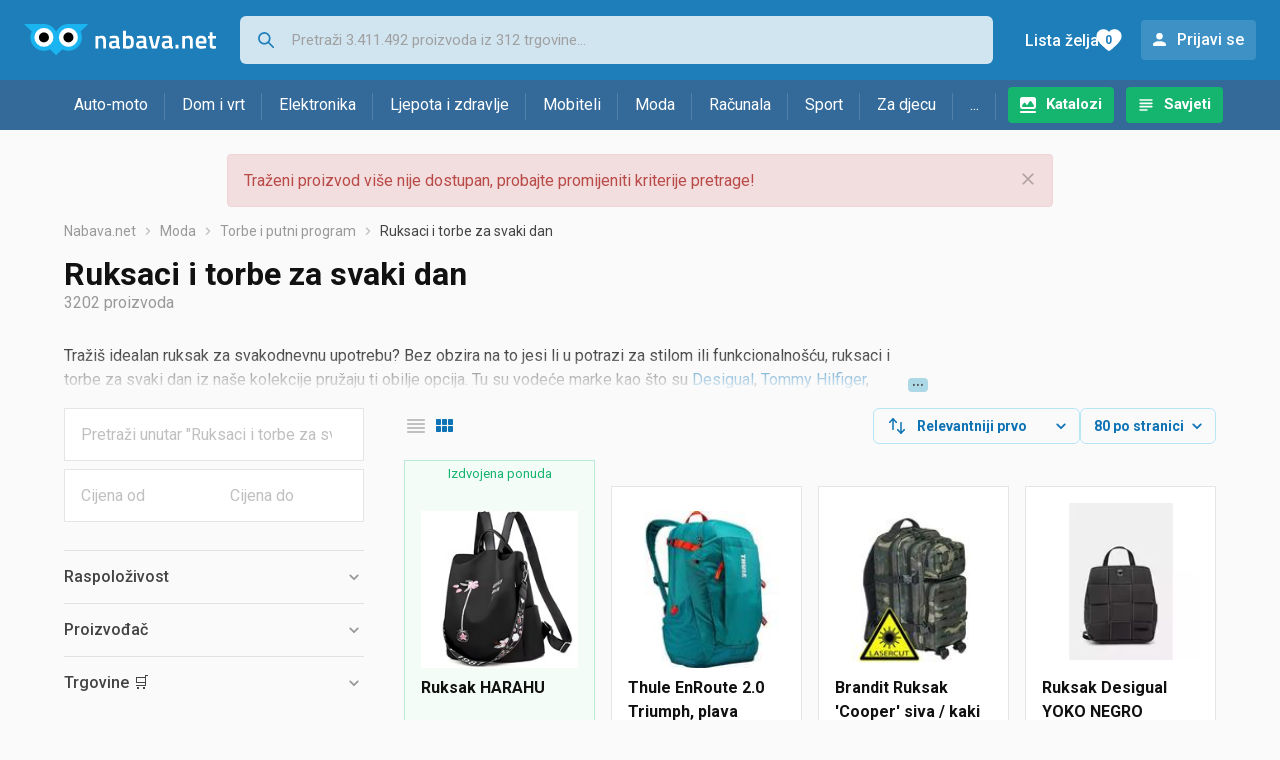

--- FILE ---
content_type: text/html;charset=utf-8
request_url: https://www.nabava.net/ruksaci-i-torbe-za-svaki-dan
body_size: 28094
content:

































   
   
   
   
      
   















	
































   
   
   
   
      
   








<!DOCTYPE html>
<html lang="hr">
<head>
    <meta charset="utf-8">

    
    
     
     
    <title>Ruksaci i torbe za svaki dan</title>
    <meta http-equiv="X-UA-Compatible" content="IE=edge">
    <meta name="viewport" content="width=device-width, initial-scale=1, maximum-scale=1, shrink-to-fit=no, user-scalable=0">
    <meta name="mobile-web-app-capable" content="yes">
    <meta name="apple-mobile-web-app-capable" content="yes">
    <meta name="apple-mobile-web-app-status-bar-style" content="black-translucent">

    
    <meta name="referrer" content="origin-when-cross-origin">

    <meta name="description" content="&lt;p&gt;Traži&amp;scaron; idealan ruksak za svakodnevnu upotrebu? Bez obzira na to jesi li u potrazi za stilom ili funkcionalno&amp;scaron;ću, ruksaci i torbe za svaki">

    
    
    <meta name="apple-itunes-app" content="app-id=1100660049">
    
    

    <meta property="og:title" content="Ruksaci i torbe za svaki dan">
    
        <meta property="og:description" content="&lt;p&gt;Traži&amp;scaron; idealan ruksak za svakodnevnu upotrebu? Bez obzira na to jesi li u potrazi za stilom ili funkcionalno&amp;scaron;ću, ruksaci i torbe za svaki">
        
            <meta property="og:image" content="https://www.nabava.net/slike/products/79/94/5519479/thumb150_thule-enroute-20-triumph-plava_55732832.jpeg">
        
    
    

    
    

    <link rel="icon" href="/static/slike/favicon.ico">
    <link rel="apple-touch-icon" href="/static/slike/logo/apple-touch-icon-graybg.png">
    <link rel="search" href="https://www.nabava.net/static/opensearch/nabava.net-opensearch.xml" title="Pretraživanje Nabava.net" type="application/opensearchdescription+xml">
    

    

    
































   
   
   
   
      
   















    
    
    
    
    <link rel="stylesheet" type="text/css" media="screen" href="/bundles/css/gzip_2114186635/vendor.css" />


    
    <script type="text/javascript" src="/bundles/js/gzip_631717818/vendor.js" ></script>

    
    

    
    <link rel="stylesheet" type="text/css" media="screen" href="/bundles/css/gzip_N80182065/redesign2020.css" />


    
    <script type="text/javascript" src="/bundles/js/gzip_N1238342072/redesign2020.js" ></script>


    <script type="text/javascript">
      site.state.ctx = "";
   	  site.state.currentPage = "search";
      site.state.idsToCheck = [5519479,61444219,70255291,61120522,51585202,71201797,47897887,47625016,50524105,31379875,59422321,57194968,9992155,46952164,70553155,59282410,61695970,31381243,60072691,50842582,45149266,36522454,74156917,34342003,32820988,52794781,79511258,47697409,47697421,68403511,69106519,59359723,34881139,60577597,59275618,49863304,77971459,52378783,52378741,75444187,75444121,78599257,47624449,78244297,46836169,79065355,59500837,62466451,70691377,61711738,73960810,78599170,78599173,78599179,78599263,78599269,78599098,78599113,76822909,70893157,69608821,59938174,59271958,59938534,59307907,60670666,68134378,68479375,60493114,42681862,74772820,59456530,71014546,72780892,70806262,62128795,53375779,20649973,78599119,78599122];
   	  site.state.productId = "";
   	  site.state.requestedUrl = "ruksaci-i-torbe-za-svaki-dan";
      site.state.user.hashedEmail = "";
      site.state.user.gaId = "399609026808";
      site.state.user.loggedIn = false;
      site.state.noOfItemsInAutocomplete = 6;
   	  site.state.webDomainId = 1;
      site.state.urls = {
              chartjs: "/static/redesign2020/vendor/Chart.min.js",
              ballooncss: "/static/redesign2020/vendor/balloon.css",
              leafletjs: "/static/redesign2020/vendor/leaflet/leaflet.js",
              leafletcss: "/static/redesign2020/vendor/leaflet/leaflet.css",
              quagga: "/static/redesign2020/vendor/quagga-0.12.1.min.js",
      };
   	  site.init();
   	  
   </script>
   
    
   
   
























































<script async='async' src='https://securepubads.g.doubleclick.net/tag/js/gpt.js'></script>
<script>
  var googletag = googletag || {};
  googletag.cmd = googletag.cmd || [];
</script>

<script type='text/javascript'>
	googletag.cmd.push(function() {
		























































































































	
		
			
				googletag.defineSlot('/1033846/nabava.net_Lijevo_300x250', [[300,160],[300,250],[300,600]], 'div-gpt-ad-1347027521651-Lijevo_300x250').addService(googletag.pubads());
				
			
			
		
	

















































































































































































































































	
		
			
				googletag.defineSlot('/1033846/nabava.net_Sredina_1x1', [[1,1],[300,50],[300,100],[300,150],[300,250],[320,50],[320,100],[728,90],[970,90],[970,250]], 'div-gpt-ad-1347027521651-Sredina_1x1').addService(googletag.pubads());
				
			
			
		
	


























		
		
			
			
			
				googletag.pubads().setTargeting("kat_pro_tr","0");
				googletag.pubads().setTargeting("id_kat","1556");
				
				
					
						
						googletag.pubads().setTargeting("id_kat_l1","1526");
					
						
						googletag.pubads().setTargeting("id_kat_l2","2041");
					
						
						googletag.pubads().setTargeting("id_kat_l3","1556");
					
										
					
				googletag.pubads().setTargeting("id_kat_l4","1556");
			
			
		
		
		
		
		
			googletag.pubads().setTargeting("uri", "/ruksaci-i-torbe-za-svaki-dan");
		
		
			
		googletag.pubads().enableSingleRequest();
		googletag.pubads().collapseEmptyDivs();
 

		googletag.enableServices();
	});
</script>


   
    
    <link rel="stylesheet" href="https://fonts.googleapis.com/css?family=Roboto:300,400,500,700,900&subset=latin,latin-ext&display=swap" />

	
    
































   
   
   
   
      
   






<script>
dataLayer = [];
function gtag(){dataLayer.push(arguments);}


<!-- GA4 Parametri/varijable -->
dataLayer.push({'kategorija': 'ruksaci-i-torbe-za-svaki-dan__15560'});

dataLayer.push({'proizvod': 'ruksaci-i-torbe-za-svaki-dan/love-moschino-zenski-ruksak-jc4252pp0dkd0500-cijena-208147781'});


<!-- GA4 Eventovi -->

dataLayer.push({'event': 'nepostojeci_proizvod_viewed'});
dataLayer.push({'event': 'kategorija_viewed'})
dataLayer.push({'event': 'kategorija_i_proizvod_viewed'})




</script>

<!-- XXX Seekandhit tracking code -->

  

  
  <!-- XXX Seekandhit tracking code -->
<script>
$(document).on('submit', '.header__search-form', function(){	
  var inputText = $('.header__search-form-input--search').val();
	
  var trackingData = {
    'searchTerm': inputText,
	'selectedTerm': '',
	'pageType': site.state.currentPage,
	'userId': parseInt(site.state.user.gaId) || null,
	'loggedInStatus': site.state.user.loggedIn.toString(),
	'emailValue': site.state.user.hashedEmail || ''
  };
  
  dataLayer.push({
    'event': 'gtmt.search',
    'trackingData': trackingData
  });
})
</script>
  































   
   
   
   
      
   






<!-- XXX Seekandhit tracking code -->
<script>
function calculateRedirectCost(priceArrays, price) {
    for (let i = 0; i < priceArrays.length; i++) {
        // priceArray format: [fromPrice, toPrice, redirectCost]
    	const priceArray = priceArrays[i];
        const fromPrice = priceArray[0];
        const endPrice = priceArray[1];
        const redirectCost = priceArray[2];

        if (endPrice === null) {
            // Handles the case where endPrice is null (infinity)
            if (price >= fromPrice) {
                return redirectCost;
            }
        } else {
            if ((price >= fromPrice) && (price < endPrice)) {
                return redirectCost;
            }
        }
    }
    
    // If no matching range is found (ideally should never happen)
    return null;
}

$(document).on('click', '.offer__buttons-to-store', function () {
	
	<!-- Navigation bar information -->
	var navigationCategory, productCategory, productSubcategory;
	if($("ol.breadcrumbs li").length < 5){
	  var navigationCategory =  $(".breadcrumbs__item:nth-child(2)").find("a").text();
	  var productCategory = $(".breadcrumbs__item:nth-child(3)").find("a").text();
	  var productSubcategory = $(".breadcrumbs__item:nth-child(4)").find("a").text();

	} else {
	  var navigationCategory =  $(".breadcrumbs__item:nth-child(2)").find("a").text();
	  var productCategory = $(".breadcrumbs__item:nth-last-child(3)").find("a").text();
	  var productSubcategory = $(".breadcrumbs__item:nth-last-child(2)").find("a").text();		
	}
	
	<!-- Offer information -->
	var offerName = $(this).closest('.offer').find('.offer__name h2').text();
	var offerId = $(this).closest('.offer').find('.offer__buttons-wishlist').data("id").toString();
	var offerPrice = $(this).closest('.offer').find('.offer__price:first').text().slice(0,-2);
	offerPrice = parseFloat(offerPrice.replace(/\./g, '').replace(',', '.'));
	
	
	var offerRedirectionPrice = calculateRedirectCost([[0.00, 1.33, 0.01], [1.33, 13.27, 0.03], [13.27, 33.18, 0.04], [33.18, 66.36, 0.05], [66.36, 165.90, 0.07], [165.90, 331.80, 0.08], [331.80, 597.25, 0.09], [597.25, 929.06, 0.11], [929.06, 1327.23, 0.12], [1327.23, null, 0.16]], offerPrice);
	if (($(this).closest('.offer').hasClass("offer--featured")) && (offerRedirectionPrice !== null)) {
		offerRedirectionPrice *= 1.3;
		offerRedirectionPrice = parseFloat(offerRedirectionPrice.toFixed(2));
	}
	
	<!-- Product information -->
	var productName = $(".product-page__title").text();
	var productId = site.state.productId;
	
	
	<!-- Other information -->
	var pageType = site.state.currentPage;
	var currency = 'EUR';
	var userId = parseInt(site.state.user.gaId) || null;
	var loggedInStatus = site.state.user.loggedIn.toString();
	var emailValue = site.state.user.hashedEmail || '';
	
	dataLayer.push({
		'event': 'gtmt.paidClick',
		'trackingData':{
			'navigationCategory': navigationCategory,
			'productCategory': productCategory,
			'productSubcategory': productSubcategory,
			'offerName': offerName,
			'offerId': offerId,
			'offerPrice': offerPrice,
			'offerRedirectionPrice': offerRedirectionPrice,
			'pageType': pageType,
			'currency': currency,
			'userId': userId,
			'productId': productId,
			'productName': productName,
			'loggedInStatus': loggedInStatus,
			'emailValue': emailValue
		}
	});
});

</script>


<!-- Google Tag Manager -->
<script>(function(w,d,s,l,i){w[l]=w[l]||[];w[l].push({'gtm.start':
new Date().getTime(),event:'gtm.js'});var f=d.getElementsByTagName(s)[0],
j=d.createElement(s),dl=l!='dataLayer'?'&l='+l:'';j.async=true;j.src=
'https://www.googletagmanager.com/gtm.js?id='+i+dl;f.parentNode.insertBefore(j,f);
})(window,document,'script','dataLayer','GTM-TMSBNPC');</script>
<!-- End Google Tag Manager -->
        
    <script type="application/ld+json">
    {
      "@context" : "https://schema.org",
      "@type" : "WebSite",
      "name" : "Nabava.net",
      "url" : "https://www.nabava.net"
    }
  </script>
  
</head>


<body >
    <header class="header ">
        <div class="header__first-row">
            <a class="header__logo header__logo--full" href="/" title="Nabava.net - gdje pametna kupnja započinje"><img src="/static/redesign2020/images/logo-full-1.svg" alt="Nabava.net" width="229" height="40"></a>
            <a class="header__logo header__logo--normal" href="/" title="Nabava.net - gdje pametna kupnja započinje"><img src="/static/redesign2020/images/logo-simple-1.svg" alt="Nabava.net" width="192" height="32"></a>
            <a class="header__logo header__logo--minimal" href="/" title="Nabava.net - gdje pametna kupnja započinje"><img src="/static/redesign2020/images/logo-basic.svg" alt="Nabava.net" width="65" height="32"></a>

            <form class="header__search-form" action="/search.php" method="GET">
                
	                
                <input class="header__search-form-input header__search-form-input--search" id="headerSearch" type="search" name="q" autocomplete="off" tabIndex="1" placeholder="Pretraži 3.411.492 proizvoda iz 312 trgovine..." value="" >
		        
                
                
                
            </form>
            
            <div class="header__first-row-links">
				
	                <a class='header__link header__link-catalog' href="/katalozi">Katalozi</a>
                
                
	                
	                
	                	
	                	<a class='header__link header__link-articles' href="/clanci">Savjeti</a>
	                	
                	
                
                <a class='header__link header__link-wishlist' href="/wishlist">
                	<span class="header__link-wishlist-label">Lista želja</span>
                	<span class="header__link-wishlist-counter wishlist-quantity">0</span>
                </a>

                
                    
                    
                        <div data-modal-url="/login" class='header__link header__link-login' data-show-modal>Prijavi se</div>
                    
                
            </div>
            <div class="header__toggle-buttons">
                <div class="header__toggle-search"></div>
                
                <a href="/wishlist" class="header__link header__link-wishlist hidden--desktop hidden--tablet">
                    <span class="header__link-wishlist-counter wishlist-quantity ">0</span>
                </a>
                <div class="header__toggle-menu"></div>
            </div>
        </div>

        <nav class="nav" data-body-scroll-lock-ignore="true">
            <div class="nav__links">
                
                
            
            
            	  
	                <a class='nav__link nav__link--catalog' href="/katalozi">Katalozi</a>
                
                
                
                   
                   <a class='nav__link nav__link--articles' href="/clanci">Savjeti</a>
                
                 

            </div>

            
            
                
                
                    <a href="/logout" class='nav__account-login'>Prijavi se</a>
                
            

            <ul class="nav__sections">
                
                
                    <li class="nav__section" data-name="2188">
                        
                        <a class="nav__section-name " href="/auto-moto">Auto-moto</a>
                        
                        
                        
                        <div class="nav__section-dropdown nav__section-dropdown--left">
                            <div class="nav__popular-categories">
                                <div class="nav__popular-categories-title">Popularno</div>
                                
                                
                                    <a class="nav__popular-category" href="/zimske-auto-gume">Zimske auto gume</a>
                                
                                    <a class="nav__popular-category" href="/cjelogodisnje-gume">Cjelogodišnje gume</a>
                                
                                    <a class="nav__popular-category" href="/auto-zarulje">Auto žarulje</a>
                                
                                    <a class="nav__popular-category" href="/ljetne-auto-gume">Ljetne auto gume</a>
                                
                                    <a class="nav__popular-category" href="/polirke">Polirke</a>
                                
                            </div>
                            
                            <div class="nav__popular-categories">
                                <div class="nav__popular-categories-title">Izdvojeno</div>
                                
                                    <a class="nav__popular-category" href="/punjaci-za-elektricna-vozila">Punjači za električna vozila</a>
                                
                                    <a class="nav__popular-category" href="/autoradio">Autoradio</a>
                                
                                    <a class="nav__popular-category" href="/autopresvlake">Autopresvlake</a>
                                
                                    <a class="nav__popular-category" href="/kamere-za-auto">Kamere za auto</a>
                                
                                    <a class="nav__popular-category" href="/auto-cerade">Auto cerade</a>
                                
                            </div>                            
                            
                            <div class="nav__loading"><div class="nav__loading__loader"></div></div>
                            
                        </div>
                    </li>
                
                
                    <li class="nav__section" data-name="2191">
                        
                        <a class="nav__section-name " href="/dom-i-vrt">Dom i vrt</a>
                        
                        
                        
                        <div class="nav__section-dropdown nav__section-dropdown--left">
                            <div class="nav__popular-categories">
                                <div class="nav__popular-categories-title">Popularno</div>
                                
                                
                                    <a class="nav__popular-category" href="/hladnjaci-s-ledenicom">Hladnjaci s ledenicom</a>
                                
                                    <a class="nav__popular-category" href="/aparati-za-kavu">Aparati za kavu</a>
                                
                                    <a class="nav__popular-category" href="/stapni-usisavaci">Štapni usisavači</a>
                                
                                    <a class="nav__popular-category" href="/perilice-rublja">Perilice rublja</a>
                                
                                    <a class="nav__popular-category" href="/susilice-rublja">Sušilice rublja</a>
                                
                            </div>
                            
                            <div class="nav__popular-categories">
                                <div class="nav__popular-categories-title">Izdvojeno</div>
                                
                                    <a class="nav__popular-category" href="/blanjalice">Blanjalice</a>
                                
                                    <a class="nav__popular-category" href="/pile">Pile</a>
                                
                                    <a class="nav__popular-category" href="/aparati-za-tjesteninu">Aparati za tjesteninu</a>
                                
                                    <a class="nav__popular-category" href="/aparati-za-vakumiranje">Aparati za vakumiranje</a>
                                
                                    <a class="nav__popular-category" href="/grijalice-i-radijatori">Grijalice i radijatori</a>
                                
                            </div>                            
                            
                            <div class="nav__loading"><div class="nav__loading__loader"></div></div>
                            
                        </div>
                    </li>
                
                
                    <li class="nav__section" data-name="2194">
                        
                        <a class="nav__section-name " href="/elektronika">Elektronika</a>
                        
                        
                        
                        <div class="nav__section-dropdown nav__section-dropdown--left">
                            <div class="nav__popular-categories">
                                <div class="nav__popular-categories-title">Popularno</div>
                                
                                
                                    <a class="nav__popular-category" href="/mobiteli">Mobiteli</a>
                                
                                    <a class="nav__popular-category" href="/prijenosna-racunala">Prijenosna računala</a>
                                
                                    <a class="nav__popular-category" href="/monitori">Monitori</a>
                                
                                    <a class="nav__popular-category" href="/televizori">Televizori</a>
                                
                                    <a class="nav__popular-category" href="/graficke-kartice">Grafičke kartice</a>
                                
                            </div>
                            
                            <div class="nav__loading"><div class="nav__loading__loader"></div></div>
                            
                        </div>
                    </li>
                
                
                    <li class="nav__section" data-name="2197">
                        
                        <a class="nav__section-name " href="/ljepota-i-zdravlje">Ljepota i zdravlje</a>
                        
                        
                        
                        <div class="nav__section-dropdown nav__section-dropdown--left">
                            <div class="nav__popular-categories">
                                <div class="nav__popular-categories-title">Popularno</div>
                                
                                
                                    <a class="nav__popular-category" href="/sisaci-i-trimeri">Šišači i trimeri</a>
                                
                                    <a class="nav__popular-category" href="/muski-parfemi">Muški parfemi</a>
                                
                                    <a class="nav__popular-category" href="/ipl-uredaji">IPL uređaji</a>
                                
                                    <a class="nav__popular-category" href="/brijaci-aparati">Brijaći aparati</a>
                                
                                    <a class="nav__popular-category" href="/susilo-za-kosu">Sušilo za kosu</a>
                                
                            </div>
                            
                            <div class="nav__popular-categories">
                                <div class="nav__popular-categories-title">Izdvojeno</div>
                                
                                    <a class="nav__popular-category" href="/osobne-vage">Osobne vage</a>
                                
                                    <a class="nav__popular-category" href="/aspiratori-za-nos">Aspiratori za nos</a>
                                
                                    <a class="nav__popular-category" href="/ipl-uredaji">IPL uređaji</a>
                                
                                    <a class="nav__popular-category" href="/tlakomjeri">Tlakomjeri</a>
                                
                                    <a class="nav__popular-category" href="/tusevi-za-zube">Tuševi za zube</a>
                                
                            </div>                            
                            
                            <div class="nav__loading"><div class="nav__loading__loader"></div></div>
                            
                        </div>
                    </li>
                
                
                    <li class="nav__section" data-name="2200">
                        
                        <a class="nav__section-name nav__section-name--no-dropdown" href="/mobiteli">Mobiteli</a>
                        
                        
                        
                        <div class="nav__section-dropdown nav__section-dropdown--center">
                            <div class="nav__popular-categories">
                                <div class="nav__popular-categories-title">Popularno</div>
                                
                                
                                    <a class="nav__popular-category" href="/mobiteli">Mobiteli</a>
                                
                            </div>
                            
                            <div class="nav__loading"><div class="nav__loading__loader"></div></div>
                            
                        </div>
                    </li>
                
                
                    <li class="nav__section" data-name="2203">
                        
                        <a class="nav__section-name " href="/moda">Moda</a>
                        
                        
                        
                        <div class="nav__section-dropdown nav__section-dropdown--center">
                            <div class="nav__popular-categories">
                                <div class="nav__popular-categories-title">Popularno</div>
                                
                                
                                    <a class="nav__popular-category" href="/satovi">Satovi</a>
                                
                                    <a class="nav__popular-category" href="/muske-trenirke">Muške trenirke</a>
                                
                                    <a class="nav__popular-category" href="/zenske-jakne">Ženske jakne</a>
                                
                                    <a class="nav__popular-category" href="/muske-tenisice-lifestyle">Muške tenisice - lifestyle</a>
                                
                                    <a class="nav__popular-category" href="/muske-jakne-i-kaputi">Muške jakne i kaputi</a>
                                
                            </div>
                            
                            <div class="nav__popular-categories">
                                <div class="nav__popular-categories-title">Izdvojeno</div>
                                
                                    <a class="nav__popular-category" href="/novcanici">Novčanici</a>
                                
                                    <a class="nav__popular-category" href="/putni-jastuci">Putni jastuci</a>
                                
                                    <a class="nav__popular-category" href="/neseseri">Neseseri</a>
                                
                                    <a class="nav__popular-category" href="/kisobrani">Kišobrani</a>
                                
                                    <a class="nav__popular-category" href="/uklanjaci-mucica">Uklanjači mucica</a>
                                
                            </div>                            
                            
                            <div class="nav__loading"><div class="nav__loading__loader"></div></div>
                            
                        </div>
                    </li>
                
                
                    <li class="nav__section" data-name="2206">
                        
                        <a class="nav__section-name " href="/racunala">Računala</a>
                        
                        
                        
                        <div class="nav__section-dropdown nav__section-dropdown--center">
                            <div class="nav__popular-categories">
                                <div class="nav__popular-categories-title">Popularno</div>
                                
                                
                                    <a class="nav__popular-category" href="/prijenosna-racunala">Prijenosna računala</a>
                                
                                    <a class="nav__popular-category" href="/monitori">Monitori</a>
                                
                                    <a class="nav__popular-category" href="/graficke-kartice">Grafičke kartice</a>
                                
                                    <a class="nav__popular-category" href="/tableti">Tableti</a>
                                
                                    <a class="nav__popular-category" href="/procesori">Procesori</a>
                                
                            </div>
                            
                            <div class="nav__popular-categories">
                                <div class="nav__popular-categories-title">Izdvojeno</div>
                                
                                    <a class="nav__popular-category" href="/access-point">Access point</a>
                                
                                    <a class="nav__popular-category" href="/e-book-reader">E-Book reader</a>
                                
                                    <a class="nav__popular-category" href="/gaming-volani">Gaming volani</a>
                                
                                    <a class="nav__popular-category" href="/olovke-za-tablete">Olovke za tablete</a>
                                
                                    <a class="nav__popular-category" href="/graficki-tableti">Grafički tableti</a>
                                
                            </div>                            
                            
                            <div class="nav__loading"><div class="nav__loading__loader"></div></div>
                            
                        </div>
                    </li>
                
                
                    <li class="nav__section" data-name="2209">
                        
                        <a class="nav__section-name " href="/sport">Sport</a>
                        
                        
                        
                        <div class="nav__section-dropdown nav__section-dropdown--right">
                            <div class="nav__popular-categories">
                                <div class="nav__popular-categories-title">Popularno</div>
                                
                                
                                    <a class="nav__popular-category" href="/elektricni-romobili">Električni romobili</a>
                                
                                    <a class="nav__popular-category" href="/fitness-narukvice-i-satovi">Fitness narukvice i satovi</a>
                                
                                    <a class="nav__popular-category" href="/bicikli">Bicikli</a>
                                
                                    <a class="nav__popular-category" href="/elektricni-bicikli">Električni bicikli</a>
                                
                                    <a class="nav__popular-category" href="/trake-za-trcanje">Trake za trčanje</a>
                                
                            </div>
                            
                            <div class="nav__popular-categories">
                                <div class="nav__popular-categories-title">Izdvojeno</div>
                                
                                    <a class="nav__popular-category" href="/hoverboard">Hoverboard</a>
                                
                                    <a class="nav__popular-category" href="/steperi">Steperi</a>
                                
                                    <a class="nav__popular-category" href="/sobni-bicikli">Sobni bicikli</a>
                                
                                    <a class="nav__popular-category" href="/utezi-i-sipke">Utezi i šipke</a>
                                
                                    <a class="nav__popular-category" href="/orbitrek">Orbitrek</a>
                                
                                    <a class="nav__popular-category" href="/proteini">Proteini</a>
                                
                            </div>                            
                            
                            <div class="nav__loading"><div class="nav__loading__loader"></div></div>
                            
                        </div>
                    </li>
                
                
                    <li class="nav__section" data-name="2212">
                        
                        <a class="nav__section-name " href="/za-djecu">Za djecu</a>
                        
                        
                        
                        <div class="nav__section-dropdown nav__section-dropdown--right">
                            <div class="nav__popular-categories">
                                <div class="nav__popular-categories-title">Popularno</div>
                                
                                
                                    <a class="nav__popular-category" href="/lego-kocke">Lego kocke</a>
                                
                                    <a class="nav__popular-category" href="/drustvene-igre">Društvene igre</a>
                                
                                    <a class="nav__popular-category" href="/djecji-satovi">Dječji satovi</a>
                                
                                    <a class="nav__popular-category" href="/djecja-obuca">Dječja obuća</a>
                                
                                    <a class="nav__popular-category" href="/autosjedalice">Autosjedalice</a>
                                
                            </div>
                            
                            <div class="nav__popular-categories">
                                <div class="nav__popular-categories-title">Izdvojeno</div>
                                
                                    <a class="nav__popular-category" href="/auti-za-djecu">Auti za djecu</a>
                                
                                    <a class="nav__popular-category" href="/djecja-zastita">Dječja zaštita</a>
                                
                                    <a class="nav__popular-category" href="/putni-krevetici">Putni krevetići</a>
                                
                                    <a class="nav__popular-category" href="/baby-monitori">Baby Monitori</a>
                                
                                    <a class="nav__popular-category" href="/njihaljke-za-bebe">Njihaljke za bebe</a>
                                
                            </div>                            
                            
                            <div class="nav__loading"><div class="nav__loading__loader"></div></div>
                            
                        </div>
                    </li>
                
                
                    <li class="nav__section" data-name="2215">
                        
                        <a class="nav__section-name " href="/ostalo">...</a>
                        
                        
                        
                        <div class="nav__section-dropdown nav__section-dropdown--right">
                            <div class="nav__popular-categories">
                                <div class="nav__popular-categories-title">Popularno</div>
                                
                                
                                    <a class="nav__popular-category" href="/nekategorizirano">Nekategorizirano</a>
                                
                                    <a class="nav__popular-category" href="/baterije">Baterije</a>
                                
                                    <a class="nav__popular-category" href="/kalkulatori">Kalkulatori</a>
                                
                                    <a class="nav__popular-category" href="/kave">Kave</a>
                                
                                    <a class="nav__popular-category" href="/rabljena-prijenosna-racunala">Rabljena prijenosna računala</a>
                                
                            </div>
                            
                            <div class="nav__loading"><div class="nav__loading__loader"></div></div>
                            
                        </div>
                    </li>
                
            </ul>
        </nav>

    </header>

    <div class="content-overlay "></div>

    <main class="content  content--search">

        
        
       	























	
			
		
			
			
				
				
					
					<div class="topbannercontainer">		
					
					<div id='div-gpt-ad-1347027521651-Sredina_1x1' style="display: none">
						<script>
						googletag.cmd.push(function() { googletag.display('div-gpt-ad-1347027521651-Sredina_1x1'); });
						</script>
					</div>
					
					
					</div>		
						
				
			
		
	


        

        
        
            
            
                
            
            
































   
   
   
   
      
   









<div class="alert alert--danger">
   Traženi proizvod više nije dostupan, probajte promijeniti kriterije pretrage!
   
      <span class="alert__close"></span>
   
</div>

         





    

    
        
        
        
        
        
            
        
    

    

    





    





    <div id="missingProductDataHolder" data-product-id="20814778" data-product-url="ruksaci-i-torbe-za-svaki-dan/love-moschino-zenski-ruksak-jc4252pp0dkd0500-cijena-208147781" class="hidden"></div>



	<nav>
    <ol class="breadcrumbs breadcrumbs--show-only-chosen breadcrumbs--show-first-parent breadcrumbs--show-last-parent">
        
            <li class="breadcrumbs__item">
                <a class="breadcrumbs__link" href="/" title="Nabava.net">Nabava.net</a>
                
                
            </li>
        
        
            
            	
                
                    
                    
                    
                    <li class="breadcrumbs__item">
                        
                            
                            
                            	
                            		
                            			<a class="breadcrumbs__link" href="/moda">Moda</a>
                            		
                            		
                            	
                                
                            
                        
                    </li>
                
                    
                    
                    
                    <li class="breadcrumbs__item">
                        
                            
                            
                            	
                            		
                            			<a class="breadcrumbs__link" href="/torbe-i-putni-program">Torbe i putni program</a>
                            		
                            		
                            	
                                
                            
                        
                    </li>
                
                    
                    
                    
                    <li class="breadcrumbs__item">
                        
                            
                                 <span class="breadcrumbs__last-item"> Ruksaci i torbe za svaki dan </span>
                            
                            
                        
                    </li>
                
            
            
        

        
        
        
        
    </ol>
</nav>

<script type="application/ld+json">
{
  "@context": "https://schema.org",
  "@type": "BreadcrumbList",
  "itemListElement": [{
	"@type": "ListItem", "position": 1, "name": "Nabava.net", "item": "https://www.nabava.net"} ,{ "@type": "ListItem", "position": 2, "name": "Moda", "item": "https://www.nabava.net/moda"} ,{ "@type": "ListItem", "position": 3, "name": "Torbe i putni program", "item": "https://www.nabava.net/torbe-i-putni-program"} ,{ "@type": "ListItem", "position": 4, "name": "Ruksaci i torbe za svaki dan", "item": "https://www.nabava.net/ruksaci-i-torbe-za-svaki-dan"}
 ] }
</script>
	
	
		
	    <h1 class="page-title page-title--with-result-number" data-category-name="Ruksaci i torbe za svaki dan">Ruksaci i torbe za svaki dan</h1>
	    <div class="page-result-number page-result-number--search">
	        <span class="result-count">3202</span> proizvoda
	    	
	    </div>
	    
		    <div class="page-description page-description--with-show-more">
				<p>Traži&scaron; idealan ruksak za svakodnevnu upotrebu? Bez obzira na to jesi li u potrazi za stilom ili funkcionalno&scaron;ću, ruksaci i torbe za svaki dan iz na&scaron;e kolekcije pružaju ti obilje opcija. Tu su vodeće marke kao &scaron;to su <a href="https://www.nabava.net/ruksaci-i-torbe-za-svaki-dan/desigual?se=898894">Desigual</a>, <a href="https://www.nabava.net/ruksaci-i-torbe-za-svaki-dan/tommy-hilfiger?se=1107243">Tommy Hilfiger</a>, <a href="https://www.nabava.net/ruksaci-i-torbe-za-svaki-dan/herschel?se=1319165">Herschel</a>, <a href="https://www.nabava.net/ruksaci-i-torbe-za-svaki-dan/guess?se=738162">Guess</a>, <a href="https://www.nabava.net/ruksaci-i-torbe-za-svaki-dan/vans?se=1025249">Vans</a>, <a href="https://www.nabava.net/ruksaci-i-torbe-za-svaki-dan/dakine?se=802519">Dakine</a>, <a href="https://www.nabava.net/ruksaci-i-torbe-za-svaki-dan/brandit?se=1777303">Brandit</a>, <a href="https://www.nabava.net/ruksaci-i-torbe-za-svaki-dan/calvin-klein?se=1582345">Calvin Klein</a>, <a href="https://www.nabava.net/ruksaci-i-torbe-za-svaki-dan/nobo?se=235335">Nobo</a> i <a href="https://www.nabava.net/ruksaci-i-torbe-za-svaki-dan/steve-madden?se=1197273">Steve Madden</a> koje nude izvrsnost u dizajnu i kvaliteti.</p>

<p>Za one koji trebaju vi&scaron;e prostora, veliki ruksak može biti savr&scaron;en izbor, pružajući dovoljno mjesta za knjige, laptop i ostale osobne stvari. Ženski ruksaci dolaze u raznim bojama i stilovima, od elegantnih do casual, savr&scaron;eni za posao, fakultet ili vikend izlete. S druge strane, mu&scaron;ki ruksaci nagla&scaron;avaju robusnost i praktičnost, idealni za mu&scaron;karce koji su stalno u pokretu.</p>

<p>Bez obzira na tvoj stil ili potrebe, sigurno će&scaron; pronaći ruksak koji ne samo da izgleda dobro, već i odgovara tvojem načinu života. Ulaganje u kvalitetan ruksak jedna je od najpametnijih odluka za svakodnevnu udobnost i praktičnost. Pregledaj ponudu i odaberi savr&scaron;eni ruksak koji će pratiti tvoje svakodnevne avanture.</p>
		    </div>
	    
	





	<div class="container-with-sidebar container-with-sidebar--search">

		<div class="container-with-sidebar__contents">
		   































   
   
   
   
      
   












<form id="search_header__form" name="search_header__form" action="/ruksaci-i-torbe-za-svaki-dan" method="get">
    <div class="search-results-header">
	    
	    <input type="hidden" name="tpkp" value="1" />
    
		<div class="search-results-header__filters">
            
        
	        <div class="search-results-header__button search-results-header__button--filter hidden--desktop" data-action="open-filter-sidebar">
	          <img src="/static/redesign2020/images/filter-icon.svg" alt="Filtriraj">
	          <span class="search-results-header__text">Filtriraj</span>
	        </div>
		
	        <!-- c:if test="true"-->
	        
	            <div class="search-results-header__layout-type hidden--tablet hidden--phone">
	                
	                
	                
	
	                
	                
	                    
	                        
	                        
	                        
	                    
	                    
	                
	                <a class="product-list-layout product-list-layout-list " href="/ruksaci-i-torbe-za-svaki-dan?&kPostavke.vrstaPregledaKategorije=0&tpkp=2" rel="nofollow"
	                   data-action="layout-type-change" data-log-ga-event data-event-category="UI events" data-event-action="View preferences click" data-event-label="View preferences display - LIST Ruksaci i torbe za svaki dan"></a>
	                <a class="product-list-layout product-list-layout-grid product-list-layout-grid--active" href="/ruksaci-i-torbe-za-svaki-dan?&kPostavke.vrstaPregledaKategorije=2&tpkp=2" rel="nofollow"
	                   data-action="layout-type-change" data-log-ga-event data-event-category="UI events" data-event-action="View preferences click" data-event-label="View preferences display - GRID Ruksaci i torbe za svaki dan"></a>
	            </div>
	        
		</div>
		
		<div class="search-results-header__user-settings">
	        
			
			<div class="user-settings-dropdown user-settings-dropdown--sort">								
		        <select id="sortTypeSearch" name="kPostavke.sortTypeSearch" data-event-label="View preferences search sort change" data-event-category="UI events" data-event-action="View preferences click" data-trigger="onchange" class="user-settings-dropdown__select">
		            
		                <option value="0">
		                    Relevantniji prvo
		                </option>
		            
		                <option value="1">
		                    Relevantniji zadnji
		                </option>
		            
		                <option value="2">
		                    Jeftiniji prvo
		                </option>
		            
		                <option value="3">
		                    Skuplji prvo
		                </option>
		            
		                <option value="4">
		                    S više ponuda prvo
		                </option>
		            
		                <option value="5">
		                    S manje ponuda prvo
		                </option>
		            
		                <option value="6">
		                    Naziv A-Z
		                </option>
		            
		                <option value="7">
		                    Naziv Z-A
		                </option>
		            
		        </select>
	        </div>
	        
	        <div class="user-settings-dropdown hidden--tablet hidden--phone">
		        <select id="pregledBrojProizvoda" name="kPostavke.pregledBrojProizvoda" data-event-label="View preferences result count change" data-event-category="UI events" data-event-action="View preferences click" data-trigger="onchange" class="user-settings-dropdown__select">
		            
		                <option value="20">
		                    20 po stranici
		                </option>
		            
		                <option value="40">
		                    40 po stranici
		                </option>
		            
		                <option value="60">
		                    60 po stranici
		                </option>
		            
		                <option value="80" selected="selected">
		                    80 po stranici
		                </option>
		            
		                <option value="100">
		                    100 po stranici
		                </option>
		            
		                <option value="160">
		                    160 po stranici
		                </option>
		            
		                <option value="300">
		                    300 po stranici
		                </option>
		            
		        </select>
	        </div>
	        
	        <div class="search-results-header__button search-results-header__button--settings hidden--desktop" data-action="open-settings-sidebar">
	          <img src="/static/redesign2020/images/view-settings-icon.svg" alt="Postavke prikaza">
	        </div>
		</div>

    	<div class="search-results-header__active_filters active_filters"></div>
    </div>
</form>

		   































   
   
   
   
      
   












    
    


<div class="search-results content__section--no-side-margins product-list--grid-style search-results--have-sponsored-product">

    <div class="hidden" data-log-ga-event data-event-category="CATEGORY_SPONSOREDPRODUCT" data-event-action="Harahu - Sponzorirani proizvod unutar kategorije" data-event-label="Ruksak HARAHU"></div>




    
    





<div class="product product--sponsored product--sponsored-category-sponsoredproduct ">
    
        <div class="product__sponsored-title">
            Izdvojena ponuda
        </div>
    
    
        
    
    
    <a href="https://hr.harahu.com/36847-ruksak-ai-36847-crna.html?utm_source=nabava.net&utm_medium=CATEGORY_SPONSOREDPRODUCT&utm_campaign=Ruksak+HARAHU" data-log-ga-event data-event-category="CATEGORY_SPONSOREDPRODUCT" data-event-action="Harahu - Sponzorirani proizvod unutar kategorije" data-event-label="Ruksak HARAHU"  rel="nofollow noopener" target="_blank">
        <img class="product__image" src="/slike/banneri/thumb_2253dc02-3293-4ea2-8f7c-be574c69cd7c_3e03d5de.jpeg" width="190" height="190" alt="Ruksak HARAHU"/>
    </a>
    
     
    
    
        <div class="product__data">
            <div class="product__name-and-price" >
                <h3 class="product__name">
                    <a class="product__link" href="https://hr.harahu.com/36847-ruksak-ai-36847-crna.html?utm_source=nabava.net&utm_medium=CATEGORY_SPONSOREDPRODUCT&utm_campaign=Ruksak+HARAHU" data-log-ga-event data-event-category="CATEGORY_SPONSOREDPRODUCT" data-event-action="Harahu - Sponzorirani proizvod unutar kategorije" data-event-label="Ruksak HARAHU"  rel="nofollow noopener" target="_blank">
                        Ruksak HARAHU
                    </a>
                </h3>
                <a class="product__price" href="https://hr.harahu.com/36847-ruksak-ai-36847-crna.html?utm_source=nabava.net&utm_medium=CATEGORY_SPONSOREDPRODUCT&utm_campaign=Ruksak+HARAHU" data-log-ga-event data-event-category="CATEGORY_SPONSOREDPRODUCT" data-event-action="Harahu - Sponzorirani proizvod unutar kategorije" data-event-label="Ruksak HARAHU" rel="nofollow noopener" target="_blank">                               
                    <span  ">
                        7,06 €
                    </span>
                    
                        
                            <img class="product__sponsored-logo" src="/slike/clients/client-3787-categorySponsoredProduct_82a84a9.png" alt="Harahu" />
                        
                        
                    
                    
                </a>
            </div>
        </div>
    
    
</div>
<script>dataLayer.push({'event' : 'gaClick', 'event_action' : 'Client Harahu', 'event_category' : 'Banner showed', 'event_label' : 'Product Ruksak HARAHU', 'non_interaction': true});</script>
    
    
        
            
            
                
































   
   
   
   
      
   




























<div class="product">

	
		
			
               
               
               <a href="/ruksaci-i-torbe-za-svaki-dan/thule-enroute-20-triumph-cijena-plava-55194791" title="Thule EnRoute 2.0 Triumph, plava"
                    data-log-ga-event data-event-category="UI events" data-event-action="Product image click search" data-event-label="Product image click - 5519479"
                    ><img class="product__image" src="/slike/products/79/94/5519479/thumb150_thule-enroute-20-triumph-plava_55732832.jpeg" alt="Thule EnRoute 2.0 Triumph, plava" loading="lazy" width="150" height="150" /></a>
			
            
		
	

	<div class="product__data">
	  	<div class="product__name-and-price">
	  		<h3 class="product__name">
                <a class="product__link product-title" href="/ruksaci-i-torbe-za-svaki-dan/thule-enroute-20-triumph-cijena-plava-55194791" data-log-ga-event data-event-category="UI events" data-event-action="Product name click search" data-event-label="Product name click - 5519479">
                 Thule EnRoute 2.0 Triumph, plava
                 
                 
                 <span></span> 
                </a></h3>
	      	<div class="product__price">
                 63,54 €
	      	</div>
	    </div>
	    <div class="product__actions">
			<a class="product__action product__action-offer-number" href="/ruksaci-i-torbe-za-svaki-dan/thule-enroute-20-triumph-cijena-plava-55194791#ponude"
                data-log-ga-event data-event-category="UI events" data-event-action="Product footer offers click search" data-event-label="Product footer offers click - 5519479"
                >1 

















	
		
		
			
			
		ponuda
	
	
</a>

            
            
            
            <div class="product__action product__action-wishlist " data-update-wishlist data-type="product" data-id="5519479">Stavi u listu želja</div>
			
			
	    </div>
	</div>
</div>

            
            
        
    
        
            
            
                
































   
   
   
   
      
   




























<div class="product">

	
		
			
               
               
               <a href="/ruksaci-i-torbe-za-svaki-dan/brandit-ruksak-cooper-siva-kaki-sivkasto-zelena-tamno-zelena-cijena-614442191" title="Brandit Ruksak &#039;Cooper&#039; siva / kaki / sivkasto zelena / tamno zelena"
                    data-log-ga-event data-event-category="UI events" data-event-action="Product image click search" data-event-label="Product image click - 61444219"
                    ><img class="product__image" src="/slike/products/19/42/61444219/thumb150_nekategorizirano-brandit-ruksak-cooper-siva-kaki-sivkasto-zelena-tamno-zelena_b699419b.jpeg" alt="Brandit Ruksak &#039;Cooper&#039; siva / kaki / sivkasto zelena / tamno zelena" loading="lazy" width="150" height="150" /></a>
			
            
		
	

	<div class="product__data">
	  	<div class="product__name-and-price">
	  		<h3 class="product__name">
                <a class="product__link product-title" href="/ruksaci-i-torbe-za-svaki-dan/brandit-ruksak-cooper-siva-kaki-sivkasto-zelena-tamno-zelena-cijena-614442191" data-log-ga-event data-event-category="UI events" data-event-action="Product name click search" data-event-label="Product name click - 61444219">
                 Brandit Ruksak 'Cooper' siva / kaki / sivkasto zelena / tamno zelena
                 
                 
                 <span></span> 
                </a></h3>
	      	<div class="product__price">
                 38,99 €
	      	</div>
	    </div>
	    <div class="product__actions">
			<a class="product__action product__action-offer-number" href="/ruksaci-i-torbe-za-svaki-dan/brandit-ruksak-cooper-siva-kaki-sivkasto-zelena-tamno-zelena-cijena-614442191#ponude"
                data-log-ga-event data-event-category="UI events" data-event-action="Product footer offers click search" data-event-label="Product footer offers click - 61444219"
                >1 

















	
		
		
			
			
		ponuda
	
	
</a>

            
            
            
            <div class="product__action product__action-wishlist " data-update-wishlist data-type="product" data-id="61444219">Stavi u listu želja</div>
			
			
	    </div>
	</div>
</div>

            
            
        
    
        
            
            
                
































   
   
   
   
      
   




























<div class="product">

	
		
			
               
               
               <a href="/ruksaci-i-torbe-za-svaki-dan/ruksak-desigual-yoko-negro-sumy-mini-za-zene-cijena-boja-crna-mali-bez-uzorka-702552911" title="Ruksak Desigual YOKO NEGRO SUMY MINI za žene, boja: crna, mali, bez uzorka, 25SAKP35"
                    data-log-ga-event data-event-category="UI events" data-event-action="Product image click search" data-event-label="Product image click - 70255291"
                    ><img class="product__image" src="/slike/products/91/52/70255291/thumb150_ruksaci-i-torbe-za-svaki-dan-ruksak-desigual-yoko-negro-sumy-mini-za-zene_51613391.webp" alt="Ruksak Desigual YOKO NEGRO SUMY MINI za žene, boja: crna, mali, bez uzorka, 25SAKP35" loading="lazy" width="150" height="150" /></a>
			
            
		
	

	<div class="product__data">
	  	<div class="product__name-and-price">
	  		<h3 class="product__name">
                <a class="product__link product-title" href="/ruksaci-i-torbe-za-svaki-dan/ruksak-desigual-yoko-negro-sumy-mini-za-zene-cijena-boja-crna-mali-bez-uzorka-702552911" data-log-ga-event data-event-category="UI events" data-event-action="Product name click search" data-event-label="Product name click - 70255291">
                 Ruksak Desigual YOKO NEGRO SUMY MINI za žene, boja: crna, mali, bez uzorka, 25SAKP35
                 
                 
                 <span></span> 
                </a></h3>
	      	<div class="product__price">
                 51,99 €
	      	</div>
	    </div>
	    <div class="product__actions">
			<a class="product__action product__action-offer-number" href="/ruksaci-i-torbe-za-svaki-dan/ruksak-desigual-yoko-negro-sumy-mini-za-zene-cijena-boja-crna-mali-bez-uzorka-702552911#ponude"
                data-log-ga-event data-event-category="UI events" data-event-action="Product footer offers click search" data-event-label="Product footer offers click - 70255291"
                >1 

















	
		
		
			
			
		ponuda
	
	
</a>

            
            
            
            <div class="product__action product__action-wishlist " data-update-wishlist data-type="product" data-id="70255291">Stavi u listu želja</div>
			
			
	    </div>
	</div>
</div>

            
            
        
    
        
            
            
                
































   
   
   
   
      
   




























<div class="product">

	
		
			
               
               
               <a href="/ruksaci-i-torbe-za-svaki-dan/ruksak-under-armour-boja-tamno-plava-cijena-veliki-s-tiskom-611205221" title="Ruksak Under Armour boja: tamno plava, veliki, s tiskom"
                    data-log-ga-event data-event-category="UI events" data-event-action="Product image click search" data-event-label="Product image click - 61120522"
                    ><img class="product__image" src="/slike/products/22/05/61120522/thumb150_ruksaci-i-torbe-za-svaki-dan-ruksak-under-armour-boja-tamno-plava-veliki-s-tiskom_59186e6f.jpeg" alt="Ruksak Under Armour boja: tamno plava, veliki, s tiskom" loading="lazy" width="150" height="150" /></a>
			
            
		
	

	<div class="product__data">
	  	<div class="product__name-and-price">
	  		<h3 class="product__name">
                <a class="product__link product-title" href="/ruksaci-i-torbe-za-svaki-dan/ruksak-under-armour-boja-tamno-plava-cijena-veliki-s-tiskom-611205221" data-log-ga-event data-event-category="UI events" data-event-action="Product name click search" data-event-label="Product name click - 61120522">
                 Ruksak Under Armour boja: tamno plava, veliki, s tiskom
                 
                 
                 <span></span> 
                </a></h3>
	      	<div class="product__price">
                 24,99 €
	      	</div>
	    </div>
	    <div class="product__actions">
			<a class="product__action product__action-offer-number" href="/ruksaci-i-torbe-za-svaki-dan/ruksak-under-armour-boja-tamno-plava-cijena-veliki-s-tiskom-611205221#ponude"
                data-log-ga-event data-event-category="UI events" data-event-action="Product footer offers click search" data-event-label="Product footer offers click - 61120522"
                >1 

















	
		
		
			
			
		ponuda
	
	
</a>

            
            
            
            <div class="product__action product__action-wishlist " data-update-wishlist data-type="product" data-id="61120522">Stavi u listu želja</div>
			
			
	    </div>
	</div>
</div>

            
            
        
    
        
            
            
                
































   
   
   
   
      
   




























<div class="product">

	
		
			
               
               
               <a href="/ruksaci-i-torbe-za-svaki-dan/adidas-performance-sportski-ruksak-crna-bijela-cijena-515852021" title="ADIDAS PERFORMANCE Sportski ruksak crna / bijela"
                    data-log-ga-event data-event-category="UI events" data-event-action="Product image click search" data-event-label="Product image click - 51585202"
                    ><img class="product__image" src="/slike/products/02/52/51585202/thumb150_nekategorizirano-adidas-performance-sportski-ruksak-crna-bijela_fb0c71a9.jpeg" alt="ADIDAS PERFORMANCE Sportski ruksak crna / bijela" loading="lazy" width="150" height="150" /></a>
			
            
		
	

	<div class="product__data">
	  	<div class="product__name-and-price">
	  		<h3 class="product__name">
                <a class="product__link product-title" href="/ruksaci-i-torbe-za-svaki-dan/adidas-performance-sportski-ruksak-crna-bijela-cijena-515852021" data-log-ga-event data-event-category="UI events" data-event-action="Product name click search" data-event-label="Product name click - 51585202">
                 ADIDAS PERFORMANCE Sportski ruksak crna / bijela
                 
                 
                 <span></span> 
                </a></h3>
	      	<div class="product__price">
                 28,90 €
	      	</div>
	    </div>
	    <div class="product__actions">
			<a class="product__action product__action-offer-number" href="/ruksaci-i-torbe-za-svaki-dan/adidas-performance-sportski-ruksak-crna-bijela-cijena-515852021#ponude"
                data-log-ga-event data-event-category="UI events" data-event-action="Product footer offers click search" data-event-label="Product footer offers click - 51585202"
                >1 

















	
		
		
			
			
		ponuda
	
	
</a>

            
            
            
            <div class="product__action product__action-wishlist " data-update-wishlist data-type="product" data-id="51585202">Stavi u listu želja</div>
			
			
	    </div>
	</div>
</div>

            
            
        
    
        
            
            
                
































   
   
   
   
      
   




























<div class="product">

	
		
			
               
               
               <a href="/ruksaci-i-torbe-za-svaki-dan/brandit-ruksak-plava-4841407-cijena-712017971" title="Brandit Ruksak plava 4841407"
                    data-log-ga-event data-event-category="UI events" data-event-action="Product image click search" data-event-label="Product image click - 71201797"
                    ><img class="product__image" src="/slike/products/97/17/71201797/thumb150_ruksaci-i-torbe-za-svaki-dan-brandit-nahrbtnik-modra-4841407_b9faeb54.jpeg" alt="Brandit Ruksak plava 4841407" loading="lazy" width="150" height="150" /></a>
			
            
		
	

	<div class="product__data">
	  	<div class="product__name-and-price">
	  		<h3 class="product__name">
                <a class="product__link product-title" href="/ruksaci-i-torbe-za-svaki-dan/brandit-ruksak-plava-4841407-cijena-712017971" data-log-ga-event data-event-category="UI events" data-event-action="Product name click search" data-event-label="Product name click - 71201797">
                 Brandit Ruksak plava 4841407
                 
                 
                 <span></span> 
                </a></h3>
	      	<div class="product__price">
                 41,99 €
	      	</div>
	    </div>
	    <div class="product__actions">
			<a class="product__action product__action-offer-number" href="/ruksaci-i-torbe-za-svaki-dan/brandit-ruksak-plava-4841407-cijena-712017971#ponude"
                data-log-ga-event data-event-category="UI events" data-event-action="Product footer offers click search" data-event-label="Product footer offers click - 71201797"
                >1 

















	
		
		
			
			
		ponuda
	
	
</a>

            
            
            
            <div class="product__action product__action-wishlist " data-update-wishlist data-type="product" data-id="71201797">Stavi u listu želja</div>
			
			
	    </div>
	</div>
</div>

            
            
        
    
        
            
            
                
































   
   
   
   
      
   




























<div class="product">

	
		
			
               
               
               <a href="/ruksaci-i-torbe-za-svaki-dan/adidas-originals-ruksak-small-adicolor-classic-crna-bijela-cijena-478978871" title="ADIDAS ORIGINALS Ruksak &#039;Small Adicolor Classic&#039; crna / bijela"
                    data-log-ga-event data-event-category="UI events" data-event-action="Product image click search" data-event-label="Product image click - 47897887"
                    ><img class="product__image" src="/slike/products/87/78/47897887/thumb150_adidas-originals-ruksak-small-adicolor-classic-crna-bijela_f871eecb.jpeg" alt="ADIDAS ORIGINALS Ruksak &#039;Small Adicolor Classic&#039; crna / bijela" loading="lazy" width="150" height="150" /></a>
			
            
		
	

	<div class="product__data">
	  	<div class="product__name-and-price">
	  		<h3 class="product__name">
                <a class="product__link product-title" href="/ruksaci-i-torbe-za-svaki-dan/adidas-originals-ruksak-small-adicolor-classic-crna-bijela-cijena-478978871" data-log-ga-event data-event-category="UI events" data-event-action="Product name click search" data-event-label="Product name click - 47897887">
                 ADIDAS ORIGINALS Ruksak 'Small Adicolor Classic' crna / bijela
                 
                 
                 <span></span> 
                </a></h3>
	      	<div class="product__price">
                 23,99 €
	      	</div>
	    </div>
	    <div class="product__actions">
			<a class="product__action product__action-offer-number" href="/ruksaci-i-torbe-za-svaki-dan/adidas-originals-ruksak-small-adicolor-classic-crna-bijela-cijena-478978871#ponude"
                data-log-ga-event data-event-category="UI events" data-event-action="Product footer offers click search" data-event-label="Product footer offers click - 47897887"
                >1 

















	
		
		
			
			
		ponuda
	
	
</a>

            
            
            
            <div class="product__action product__action-wishlist " data-update-wishlist data-type="product" data-id="47897887">Stavi u listu želja</div>
			
			
	    </div>
	</div>
</div>

            
            
        
    
        
            
            
                
































   
   
   
   
      
   




























<div class="product">

	
		
			
               
               
               <a href="/ruksaci-i-torbe-za-svaki-dan/desigual-ruksak-plava-tirkiz-nocno-plava-cijena-476250161" title="Desigual Ruksak plava / tirkiz / noćno plava"
                    data-log-ga-event data-event-category="UI events" data-event-action="Product image click search" data-event-label="Product image click - 47625016"
                    ><img class="product__image" src="/slike/products/16/50/47625016/thumb150_nahrbtnik-desigual-zenski-modra-nahrbtnik-iz-kolekcije-desigual-model-izdelan-iz-_e4e63780.jpeg" alt="Desigual Ruksak plava / tirkiz / noćno plava" loading="lazy" width="150" height="150" /></a>
			
            
		
	

	<div class="product__data">
	  	<div class="product__name-and-price">
	  		<h3 class="product__name">
                <a class="product__link product-title" href="/ruksaci-i-torbe-za-svaki-dan/desigual-ruksak-plava-tirkiz-nocno-plava-cijena-476250161" data-log-ga-event data-event-category="UI events" data-event-action="Product name click search" data-event-label="Product name click - 47625016">
                 Desigual Ruksak plava / tirkiz / noćno plava
                 
                 
                 <span></span> 
                </a></h3>
	      	<div class="product__price">
                 149,00 €
	      	</div>
	    </div>
	    <div class="product__actions">
			<a class="product__action product__action-offer-number" href="/ruksaci-i-torbe-za-svaki-dan/desigual-ruksak-plava-tirkiz-nocno-plava-cijena-476250161#ponude"
                data-log-ga-event data-event-category="UI events" data-event-action="Product footer offers click search" data-event-label="Product footer offers click - 47625016"
                >1 

















	
		
		
			
			
		ponuda
	
	
</a>

            
            
            
            <div class="product__action product__action-wishlist " data-update-wishlist data-type="product" data-id="47625016">Stavi u listu želja</div>
			
			
	    </div>
	</div>
</div>

            
            
        
    
        
            
            
                
































   
   
   
   
      
   




























<div class="product">

	
		
			
               
               
               <a href="/ruksaci-i-torbe-za-svaki-dan/calvin-klein-ruksak-essential-campus-crna-cijena-505241051" title="Calvin Klein Ruksak &#039;ESSENTIAL CAMPUS&#039; crna"
                    data-log-ga-event data-event-category="UI events" data-event-action="Product image click search" data-event-label="Product image click - 50524105"
                    ><img class="product__image" src="/slike/products/05/41/50524105/thumb150_nekategorizirano-calvin-klein-ruksak-essential-campus-crna_acf5ee2.jpeg" alt="Calvin Klein Ruksak &#039;ESSENTIAL CAMPUS&#039; crna" loading="lazy" width="150" height="150" /></a>
			
            
		
	

	<div class="product__data">
	  	<div class="product__name-and-price">
	  		<h3 class="product__name">
                <a class="product__link product-title" href="/ruksaci-i-torbe-za-svaki-dan/calvin-klein-ruksak-essential-campus-crna-cijena-505241051" data-log-ga-event data-event-category="UI events" data-event-action="Product name click search" data-event-label="Product name click - 50524105">
                 Calvin Klein Ruksak 'ESSENTIAL CAMPUS' crna
                 
                 
                 <span></span> 
                </a></h3>
	      	<div class="product__price">
                 66,99 €
	      	</div>
	    </div>
	    <div class="product__actions">
			<a class="product__action product__action-offer-number" href="/ruksaci-i-torbe-za-svaki-dan/calvin-klein-ruksak-essential-campus-crna-cijena-505241051#ponude"
                data-log-ga-event data-event-category="UI events" data-event-action="Product footer offers click search" data-event-label="Product footer offers click - 50524105"
                >1 

















	
		
		
			
			
		ponuda
	
	
</a>

            
            
            
            <div class="product__action product__action-wishlist " data-update-wishlist data-type="product" data-id="50524105">Stavi u listu želja</div>
			
			
	    </div>
	</div>
</div>

            
            
        
    
        
            
            
                
































   
   
   
   
      
   




























<div class="product">

	
		
			
               
               
               <a href="/ruksaci-i-torbe-za-svaki-dan/expatri-ruksak-anouk-prljavo-roza-cijena-313798751" title="Expatrié Ruksak &#039;Anouk&#039; prljavo roza"
                    data-log-ga-event data-event-category="UI events" data-event-action="Product image click search" data-event-label="Product image click - 31379875"
                    ><img class="product__image" src="/slike/products/75/98/31379875/thumb150_expatri-ruksak-anouk-prljavo-roza_76b99335.jpeg" alt="Expatrié Ruksak &#039;Anouk&#039; prljavo roza" loading="lazy" width="150" height="150" /></a>
			
            
		
	

	<div class="product__data">
	  	<div class="product__name-and-price">
	  		<h3 class="product__name">
                <a class="product__link product-title" href="/ruksaci-i-torbe-za-svaki-dan/expatri-ruksak-anouk-prljavo-roza-cijena-313798751" data-log-ga-event data-event-category="UI events" data-event-action="Product name click search" data-event-label="Product name click - 31379875">
                 Expatrié Ruksak 'Anouk' prljavo roza
                 
                 
                 <span></span> 
                </a></h3>
	      	<div class="product__price">
                 49,95 €
	      	</div>
	    </div>
	    <div class="product__actions">
			<a class="product__action product__action-offer-number" href="/ruksaci-i-torbe-za-svaki-dan/expatri-ruksak-anouk-prljavo-roza-cijena-313798751#ponude"
                data-log-ga-event data-event-category="UI events" data-event-action="Product footer offers click search" data-event-label="Product footer offers click - 31379875"
                >1 

















	
		
		
			
			
		ponuda
	
	
</a>

            
            
            
            <div class="product__action product__action-wishlist " data-update-wishlist data-type="product" data-id="31379875">Stavi u listu želja</div>
			
			
	    </div>
	</div>
</div>

            
            
        
    
        
            
            
                
































   
   
   
   
      
   




























<div class="product">

	
		
			
               
               
               <a href="/ruksaci-i-torbe-za-svaki-dan/djecji-ruksak-vans-boja-crna-cijena-mali-bez-uzorka-594223211" title="Dječji ruksak Vans boja: crna, mali, bez uzorka"
                    data-log-ga-event data-event-category="UI events" data-event-action="Product image click search" data-event-label="Product image click - 59422321"
                    ><img class="product__image" src="/slike/products/21/23/59422321/thumb150_ruksaci-i-torbe-za-svaki-dan-djecji-ruksak-vans-boja-crna-mali-bez-uzorka_bf7b1516.jpeg" alt="Dječji ruksak Vans boja: crna, mali, bez uzorka" loading="lazy" width="150" height="150" /></a>
			
            
		
	

	<div class="product__data">
	  	<div class="product__name-and-price">
	  		<h3 class="product__name">
                <a class="product__link product-title" href="/ruksaci-i-torbe-za-svaki-dan/djecji-ruksak-vans-boja-crna-cijena-mali-bez-uzorka-594223211" data-log-ga-event data-event-category="UI events" data-event-action="Product name click search" data-event-label="Product name click - 59422321">
                 Dječji ruksak Vans boja: crna, mali, bez uzorka
                 
                 
                 <span></span> 
                </a></h3>
	      	<div class="product__price">
                 22,99 €
	      	</div>
	    </div>
	    <div class="product__actions">
			<a class="product__action product__action-offer-number" href="/ruksaci-i-torbe-za-svaki-dan/djecji-ruksak-vans-boja-crna-cijena-mali-bez-uzorka-594223211#ponude"
                data-log-ga-event data-event-category="UI events" data-event-action="Product footer offers click search" data-event-label="Product footer offers click - 59422321"
                >1 

















	
		
		
			
			
		ponuda
	
	
</a>

            
            
            
            <div class="product__action product__action-wishlist " data-update-wishlist data-type="product" data-id="59422321">Stavi u listu želja</div>
			
			
	    </div>
	</div>
</div>

            
            
        
    
        
            
            
                
































   
   
   
   
      
   




























<div class="product">

	
		
			
               
               
               <a href="/ruksaci-i-torbe-za-svaki-dan/eastpak-double-office-black-universal-cijena-571949681" title="EASTPAK Double Office Black Universal"
                    data-log-ga-event data-event-category="UI events" data-event-action="Product image click search" data-event-label="Product image click - 57194968"
                    ><img class="product__image" src="/slike/products/68/49/57194968/thumb150_ruksaci-i-torbe-za-svaki-dan-nahrbtnik-eastpak-crna-barva_cc457c51.jpeg" alt="EASTPAK Double Office Black Universal" loading="lazy" width="150" height="150" /></a>
			
            
		
	

	<div class="product__data">
	  	<div class="product__name-and-price">
	  		<h3 class="product__name">
                <a class="product__link product-title" href="/ruksaci-i-torbe-za-svaki-dan/eastpak-double-office-black-universal-cijena-571949681" data-log-ga-event data-event-category="UI events" data-event-action="Product name click search" data-event-label="Product name click - 57194968">
                 EASTPAK Double Office Black Universal
                 
                 
                 <span></span> 
                </a></h3>
	      	<div class="product__price">
                 85,00 €
	      	</div>
	    </div>
	    <div class="product__actions">
			<a class="product__action product__action-offer-number" href="/ruksaci-i-torbe-za-svaki-dan/eastpak-double-office-black-universal-cijena-571949681#ponude"
                data-log-ga-event data-event-category="UI events" data-event-action="Product footer offers click search" data-event-label="Product footer offers click - 57194968"
                >1 

















	
		
		
			
			
		ponuda
	
	
</a>

            
            
            
            <div class="product__action product__action-wishlist " data-update-wishlist data-type="product" data-id="57194968">Stavi u listu želja</div>
			
			
	    </div>
	</div>
</div>

            
            
        
    
        
            
            
                
































   
   
   
   
      
   




























<div class="product">

	
		
			
               
               
               <a href="/ruksaci-i-torbe-za-svaki-dan/eastpak-ruksaci-padded-pakr-24l-crna-231515f-cijena-99921551" title="Eastpak Ruksaci PADDED PAK&#039;R 24L Crna 231515F"
                    data-log-ga-event data-event-category="UI events" data-event-action="Product image click search" data-event-label="Product image click - 9992155"
                    ><img class="product__image" src="/slike/products/55/21/9992155/thumb150_eastpak-ruksaci-padded-pakr-24l-crna-231515f_cd441acb.jpeg" alt="Eastpak Ruksaci PADDED PAK&#039;R 24L Crna 231515F" loading="lazy" width="150" height="150" /></a>
			
            
		
	

	<div class="product__data">
	  	<div class="product__name-and-price">
	  		<h3 class="product__name">
                <a class="product__link product-title" href="/ruksaci-i-torbe-za-svaki-dan/eastpak-ruksaci-padded-pakr-24l-crna-231515f-cijena-99921551" data-log-ga-event data-event-category="UI events" data-event-action="Product name click search" data-event-label="Product name click - 9992155">
                 Eastpak Ruksaci PADDED PAK'R 24L Crna 231515F
                 
                 
                 <span></span> 
                </a></h3>
	      	<div class="product__price">
                od 55,00 €
	      	</div>
	    </div>
	    <div class="product__actions">
			<a class="product__action product__action-offer-number" href="/ruksaci-i-torbe-za-svaki-dan/eastpak-ruksaci-padded-pakr-24l-crna-231515f-cijena-99921551#ponude"
                data-log-ga-event data-event-category="UI events" data-event-action="Product footer offers click search" data-event-label="Product footer offers click - 9992155"
                >3 

















	
		
		
			
			
				
			
		ponude
	
	
</a>

            
            
            
            <div class="product__action product__action-wishlist " data-update-wishlist data-type="product" data-id="9992155">Stavi u listu želja</div>
			
			
	    </div>
	</div>
</div>

            
            
        
    
        
            
            
                
































   
   
   
   
      
   




























<div class="product">

	
		
			
               
               
               <a href="/ruksaci-i-torbe-za-svaki-dan/herschel-ruksak-settlement-mornarsko-plava-cijena-469521641" title="Herschel Ruksak &#039;Settlement&#039; mornarsko plava"
                    data-log-ga-event data-event-category="UI events" data-event-action="Product image click search" data-event-label="Product image click - 46952164"
                    ><img class="product__image" src="/slike/products/64/21/46952164/thumb150_nahrbtnik-herschel-settlement-backpack-mornarsko-modra-barva-mornarsko-modra-nahrb_b545e646.jpeg" alt="Herschel Ruksak &#039;Settlement&#039; mornarsko plava" loading="lazy" width="150" height="150" /></a>
			
            
		
	

	<div class="product__data">
	  	<div class="product__name-and-price">
	  		<h3 class="product__name">
                <a class="product__link product-title" href="/ruksaci-i-torbe-za-svaki-dan/herschel-ruksak-settlement-mornarsko-plava-cijena-469521641" data-log-ga-event data-event-category="UI events" data-event-action="Product name click search" data-event-label="Product name click - 46952164">
                 Herschel Ruksak 'Settlement' mornarsko plava
                 
                 
                 <span></span> 
                </a></h3>
	      	<div class="product__price">
                 74,90 €
	      	</div>
	    </div>
	    <div class="product__actions">
			<a class="product__action product__action-offer-number" href="/ruksaci-i-torbe-za-svaki-dan/herschel-ruksak-settlement-mornarsko-plava-cijena-469521641#ponude"
                data-log-ga-event data-event-category="UI events" data-event-action="Product footer offers click search" data-event-label="Product footer offers click - 46952164"
                >1 

















	
		
		
			
			
		ponuda
	
	
</a>

            
            
            
            <div class="product__action product__action-wishlist " data-update-wishlist data-type="product" data-id="46952164">Stavi u listu želja</div>
			
			
	    </div>
	</div>
</div>

            
            
        
    
        
            
            
                
































   
   
   
   
      
   




























<div class="product">

	
		
			
               
               
               <a href="/ruksaci-i-torbe-za-svaki-dan/geox-black-mens-leather-backpack-men-crna-cijena-705531551" title="Geox Black Mens Leather Backpack - Men crna"
                    data-log-ga-event data-event-category="UI events" data-event-action="Product image click search" data-event-label="Product image click - 70553155"
                    ><img class="product__image" src="/slike/products/55/31/70553155/thumb150_ruksaci-i-torbe-za-svaki-dan-geox-black-mens-leather-backpack-men-crna_5aa16677.jpeg" alt="Geox Black Mens Leather Backpack - Men crna" loading="lazy" width="150" height="150" /></a>
			
            
		
	

	<div class="product__data">
	  	<div class="product__name-and-price">
	  		<h3 class="product__name">
                <a class="product__link product-title" href="/ruksaci-i-torbe-za-svaki-dan/geox-black-mens-leather-backpack-men-crna-cijena-705531551" data-log-ga-event data-event-category="UI events" data-event-action="Product name click search" data-event-label="Product name click - 70553155">
                 Geox Black Mens Leather Backpack - Men crna
                 
                 
                 <span></span> 
                </a></h3>
	      	<div class="product__price">
                 190,99 €
	      	</div>
	    </div>
	    <div class="product__actions">
			<a class="product__action product__action-offer-number" href="/ruksaci-i-torbe-za-svaki-dan/geox-black-mens-leather-backpack-men-crna-cijena-705531551#ponude"
                data-log-ga-event data-event-category="UI events" data-event-action="Product footer offers click search" data-event-label="Product footer offers click - 70553155"
                >1 

















	
		
		
			
			
		ponuda
	
	
</a>

            
            
            
            <div class="product__action product__action-wishlist " data-update-wishlist data-type="product" data-id="70553155">Stavi u listu želja</div>
			
			
	    </div>
	</div>
</div>

            
            
        
    
        
            
            
                
































   
   
   
   
      
   




























<div class="product">

	
		
			
               
               
               <a href="/ruksaci-i-torbe-za-svaki-dan/guess-boja-zuta-cijena-mali-bez-uzorka-592824101" title="Guess boja: žuta, mali, bez uzorka"
                    data-log-ga-event data-event-category="UI events" data-event-action="Product image click search" data-event-label="Product image click - 59282410"
                    ><img class="product__image" src="/slike/products/10/24/59282410/thumb150_ruksaci-i-torbe-za-svaki-dan-guess-boja-zuta-mali-bez-uzorka_c8f63b8f.jpeg" alt="Guess boja: žuta, mali, bez uzorka" loading="lazy" width="150" height="150" /></a>
			
            
		
	

	<div class="product__data">
	  	<div class="product__name-and-price">
	  		<h3 class="product__name">
                <a class="product__link product-title" href="/ruksaci-i-torbe-za-svaki-dan/guess-boja-zuta-cijena-mali-bez-uzorka-592824101" data-log-ga-event data-event-category="UI events" data-event-action="Product name click search" data-event-label="Product name click - 59282410">
                 Guess boja: žuta, mali, bez uzorka
                 
                 
                 <span></span> 
                </a></h3>
	      	<div class="product__price">
                 48,99 €
	      	</div>
	    </div>
	    <div class="product__actions">
			<a class="product__action product__action-offer-number" href="/ruksaci-i-torbe-za-svaki-dan/guess-boja-zuta-cijena-mali-bez-uzorka-592824101#ponude"
                data-log-ga-event data-event-category="UI events" data-event-action="Product footer offers click search" data-event-label="Product footer offers click - 59282410"
                >1 

















	
		
		
			
			
		ponuda
	
	
</a>

            
            
            
            <div class="product__action product__action-wishlist " data-update-wishlist data-type="product" data-id="59282410">Stavi u listu želja</div>
			
			
	    </div>
	</div>
</div>

            
            
        
    
        
            
            
                
































   
   
   
   
      
   




























<div class="product">

	
		
			
               
               
               <a href="/ruksaci-i-torbe-za-svaki-dan/johnny-urban-dodaci-za-torbe-bo-xl-travel-crna-cijena-616959701" title="Johnny Urban Dodaci za torbe &#039;Bo XL Travel&#039; crna"
                    data-log-ga-event data-event-category="UI events" data-event-action="Product image click search" data-event-label="Product image click - 61695970"
                    ><img class="product__image" src="/slike/products/70/59/61695970/thumb150_nekategorizirano-johnny-urban-dodaci-za-torbe-bo-xl-travel-crna_b6979cc4.jpeg" alt="Johnny Urban Dodaci za torbe &#039;Bo XL Travel&#039; crna" loading="lazy" width="150" height="150" /></a>
			
            
		
	

	<div class="product__data">
	  	<div class="product__name-and-price">
	  		<h3 class="product__name">
                <a class="product__link product-title" href="/ruksaci-i-torbe-za-svaki-dan/johnny-urban-dodaci-za-torbe-bo-xl-travel-crna-cijena-616959701" data-log-ga-event data-event-category="UI events" data-event-action="Product name click search" data-event-label="Product name click - 61695970">
                 Johnny Urban Dodaci za torbe 'Bo XL Travel' crna
                 
                 
                 <span></span> 
                </a></h3>
	      	<div class="product__price">
                 24,95 €
	      	</div>
	    </div>
	    <div class="product__actions">
			<a class="product__action product__action-offer-number" href="/ruksaci-i-torbe-za-svaki-dan/johnny-urban-dodaci-za-torbe-bo-xl-travel-crna-cijena-616959701#ponude"
                data-log-ga-event data-event-category="UI events" data-event-action="Product footer offers click search" data-event-label="Product footer offers click - 61695970"
                >1 

















	
		
		
			
			
		ponuda
	
	
</a>

            
            
            
            <div class="product__action product__action-wishlist " data-update-wishlist data-type="product" data-id="61695970">Stavi u listu želja</div>
			
			
	    </div>
	</div>
</div>

            
            
        
    
        
            
            
                
































   
   
   
   
      
   




























<div class="product">

	
		
			
               
               
               <a href="/ruksaci-i-torbe-za-svaki-dan/johnny-urban-ruksak-jona-large-crna-cijena-313812431" title="Johnny Urban Ruksak &#039;Jona Large&#039; crna"
                    data-log-ga-event data-event-category="UI events" data-event-action="Product image click search" data-event-label="Product image click - 31381243"
                    ><img class="product__image" src="/slike/products/43/12/31381243/thumb150_johnny-urban-ruksak-jona-large-crna_cc5f1ad5.jpeg" alt="Johnny Urban Ruksak &#039;Jona Large&#039; crna" loading="lazy" width="150" height="150" /></a>
			
            
		
	

	<div class="product__data">
	  	<div class="product__name-and-price">
	  		<h3 class="product__name">
                <a class="product__link product-title" href="/ruksaci-i-torbe-za-svaki-dan/johnny-urban-ruksak-jona-large-crna-cijena-313812431" data-log-ga-event data-event-category="UI events" data-event-action="Product name click search" data-event-label="Product name click - 31381243">
                 Johnny Urban Ruksak 'Jona Large' crna
                 
                 
                 <span></span> 
                </a></h3>
	      	<div class="product__price">
                 69,95 €
	      	</div>
	    </div>
	    <div class="product__actions">
			<a class="product__action product__action-offer-number" href="/ruksaci-i-torbe-za-svaki-dan/johnny-urban-ruksak-jona-large-crna-cijena-313812431#ponude"
                data-log-ga-event data-event-category="UI events" data-event-action="Product footer offers click search" data-event-label="Product footer offers click - 31381243"
                >1 

















	
		
		
			
			
		ponuda
	
	
</a>

            
            
            
            <div class="product__action product__action-wishlist " data-update-wishlist data-type="product" data-id="31381243">Stavi u listu želja</div>
			
			
	    </div>
	</div>
</div>

            
            
        
    
        
            
            
                
































   
   
   
   
      
   




























<div class="product">

	
		
			
               
               
               <a href="/ruksaci-i-torbe-za-svaki-dan/johnny-urban-ruksak-mika-svijetlosiva-crna-cijena-600726911" title="Johnny Urban Ruksak &#039;Mika&#039; svijetlosiva / crna"
                    data-log-ga-event data-event-category="UI events" data-event-action="Product image click search" data-event-label="Product image click - 60072691"
                    ><img class="product__image" src="/slike/products/91/26/60072691/thumb150_nekategorizirano-johnny-urban-ruksak-mika-svijetlosiva-crna_3475ae3b.jpeg" alt="Johnny Urban Ruksak &#039;Mika&#039; svijetlosiva / crna" loading="lazy" width="150" height="150" /></a>
			
            
		
	

	<div class="product__data">
	  	<div class="product__name-and-price">
	  		<h3 class="product__name">
                <a class="product__link product-title" href="/ruksaci-i-torbe-za-svaki-dan/johnny-urban-ruksak-mika-svijetlosiva-crna-cijena-600726911" data-log-ga-event data-event-category="UI events" data-event-action="Product name click search" data-event-label="Product name click - 60072691">
                 Johnny Urban Ruksak 'Mika' svijetlosiva / crna
                 
                 
                 <span></span> 
                </a></h3>
	      	<div class="product__price">
                 79,95 €
	      	</div>
	    </div>
	    <div class="product__actions">
			<a class="product__action product__action-offer-number" href="/ruksaci-i-torbe-za-svaki-dan/johnny-urban-ruksak-mika-svijetlosiva-crna-cijena-600726911#ponude"
                data-log-ga-event data-event-category="UI events" data-event-action="Product footer offers click search" data-event-label="Product footer offers click - 60072691"
                >1 

















	
		
		
			
			
		ponuda
	
	
</a>

            
            
            
            <div class="product__action product__action-wishlist " data-update-wishlist data-type="product" data-id="60072691">Stavi u listu želja</div>
			
			
	    </div>
	</div>
</div>

            
            
        
    
        
            
            
                
































   
   
   
   
      
   




























<div class="product">

	
		
			
               
               
               <a href="/ruksaci-i-torbe-za-svaki-dan/johnny-urban-ruksak-neo-pijesak-pastelno-plava-pastelno-roza-cijena-508425821" title="Johnny Urban Ruksak &#039;Neo&#039; pijesak / pastelno plava / pastelno roza"
                    data-log-ga-event data-event-category="UI events" data-event-action="Product image click search" data-event-label="Product image click - 50842582"
                    ><img class="product__image" src="/slike/products/82/25/50842582/thumb150_nekategorizirano-johnny-urban-ruksak-neo-pijesak-pastelno-plava-pastelno-roza_3aa38d85.jpeg" alt="Johnny Urban Ruksak &#039;Neo&#039; pijesak / pastelno plava / pastelno roza" loading="lazy" width="150" height="150" /></a>
			
            
		
	

	<div class="product__data">
	  	<div class="product__name-and-price">
	  		<h3 class="product__name">
                <a class="product__link product-title" href="/ruksaci-i-torbe-za-svaki-dan/johnny-urban-ruksak-neo-pijesak-pastelno-plava-pastelno-roza-cijena-508425821" data-log-ga-event data-event-category="UI events" data-event-action="Product name click search" data-event-label="Product name click - 50842582">
                 Johnny Urban Ruksak 'Neo' pijesak / pastelno plava / pastelno roza
                 
                 
                 <span></span> 
                </a></h3>
	      	<div class="product__price">
                 39,95 €
	      	</div>
	    </div>
	    <div class="product__actions">
			<a class="product__action product__action-offer-number" href="/ruksaci-i-torbe-za-svaki-dan/johnny-urban-ruksak-neo-pijesak-pastelno-plava-pastelno-roza-cijena-508425821#ponude"
                data-log-ga-event data-event-category="UI events" data-event-action="Product footer offers click search" data-event-label="Product footer offers click - 50842582"
                >1 

















	
		
		
			
			
		ponuda
	
	
</a>

            
            
            
            <div class="product__action product__action-wishlist " data-update-wishlist data-type="product" data-id="50842582">Stavi u listu želja</div>
			
			
	    </div>
	</div>
</div>

            
            
        
    
        
            
            
                
































   
   
   
   
      
   




























<div class="product">

	
		
			
               
               
               <a href="/ruksaci-i-torbe-za-svaki-dan/johnny-urban-sportska-torba-robin-medium-bike-bez-cijena-451492661" title="Johnny Urban Sportska torba &#039;Robin Medium Bike&#039; bež"
                    data-log-ga-event data-event-category="UI events" data-event-action="Product image click search" data-event-label="Product image click - 45149266"
                    ><img class="product__image" src="/slike/products/66/92/45149266/thumb150_johnny-urban-sportska-torba-robin-medium-bike-bez_e7d87603.jpeg" alt="Johnny Urban Sportska torba &#039;Robin Medium Bike&#039; bež" loading="lazy" width="150" height="150" /></a>
			
            
		
	

	<div class="product__data">
	  	<div class="product__name-and-price">
	  		<h3 class="product__name">
                <a class="product__link product-title" href="/ruksaci-i-torbe-za-svaki-dan/johnny-urban-sportska-torba-robin-medium-bike-bez-cijena-451492661" data-log-ga-event data-event-category="UI events" data-event-action="Product name click search" data-event-label="Product name click - 45149266">
                 Johnny Urban Sportska torba 'Robin Medium Bike' bež
                 
                 
                 <span></span> 
                </a></h3>
	      	<div class="product__price">
                 79,95 €
	      	</div>
	    </div>
	    <div class="product__actions">
			<a class="product__action product__action-offer-number" href="/ruksaci-i-torbe-za-svaki-dan/johnny-urban-sportska-torba-robin-medium-bike-bez-cijena-451492661#ponude"
                data-log-ga-event data-event-category="UI events" data-event-action="Product footer offers click search" data-event-label="Product footer offers click - 45149266"
                >1 

















	
		
		
			
			
		ponuda
	
	
</a>

            
            
            
            <div class="product__action product__action-wishlist " data-update-wishlist data-type="product" data-id="45149266">Stavi u listu želja</div>
			
			
	    </div>
	</div>
</div>

            
            
        
    
        
            
            
                
































   
   
   
   
      
   




























<div class="product">

	
		
			
               
               
               <a href="/ruksaci-i-torbe-za-svaki-dan/joop-ruksak-miko-tamno-smeda-crna-cijena-365224541" title="JOOP! Ruksak &#039;Miko&#039; tamno smeđa / crna"
                    data-log-ga-event data-event-category="UI events" data-event-action="Product image click search" data-event-label="Product image click - 36522454"
                    ><img class="product__image" src="/slike/products/54/24/36522454/thumb150_joop-ruksak-miko-tamno-smeda-crna_a1cd6e31.jpeg" alt="JOOP! Ruksak &#039;Miko&#039; tamno smeđa / crna" loading="lazy" width="150" height="150" /></a>
			
            
		
	

	<div class="product__data">
	  	<div class="product__name-and-price">
	  		<h3 class="product__name">
                <a class="product__link product-title" href="/ruksaci-i-torbe-za-svaki-dan/joop-ruksak-miko-tamno-smeda-crna-cijena-365224541" data-log-ga-event data-event-category="UI events" data-event-action="Product name click search" data-event-label="Product name click - 36522454">
                 JOOP! Ruksak 'Miko' tamno smeđa / crna
                 
                 
                 <span></span> 
                </a></h3>
	      	<div class="product__price">
                 209,00 €
	      	</div>
	    </div>
	    <div class="product__actions">
			<a class="product__action product__action-offer-number" href="/ruksaci-i-torbe-za-svaki-dan/joop-ruksak-miko-tamno-smeda-crna-cijena-365224541#ponude"
                data-log-ga-event data-event-category="UI events" data-event-action="Product footer offers click search" data-event-label="Product footer offers click - 36522454"
                >1 

















	
		
		
			
			
		ponuda
	
	
</a>

            
            
            
            <div class="product__action product__action-wishlist " data-update-wishlist data-type="product" data-id="36522454">Stavi u listu želja</div>
			
			
	    </div>
	</div>
</div>

            
            
        
    
        
            
            
                
































   
   
   
   
      
   




























<div class="product">

	
		
			
               
               
               <a href="/ruksaci-i-torbe-za-svaki-dan/kapten-son-ruksak-bali-crna-26200749-cijena-741569171" title="Kapten &amp; Son Ruksak &#039;Bali&#039; crna 26200749"
                    data-log-ga-event data-event-category="UI events" data-event-action="Product image click search" data-event-label="Product image click - 74156917"
                    ><img class="product__image" src="/slike/products/17/69/74156917/thumb150_nekategorizirano-kapten-son-ruksak-bali-crna-26200749_7d6bcedd.jpeg" alt="Kapten &amp; Son Ruksak &#039;Bali&#039; crna 26200749" loading="lazy" width="150" height="150" /></a>
			
            
		
	

	<div class="product__data">
	  	<div class="product__name-and-price">
	  		<h3 class="product__name">
                <a class="product__link product-title" href="/ruksaci-i-torbe-za-svaki-dan/kapten-son-ruksak-bali-crna-26200749-cijena-741569171" data-log-ga-event data-event-category="UI events" data-event-action="Product name click search" data-event-label="Product name click - 74156917">
                 Kapten & Son Ruksak 'Bali' crna 26200749
                 
                 
                 <span></span> 
                </a></h3>
	      	<div class="product__price">
                 149,00 €
	      	</div>
	    </div>
	    <div class="product__actions">
			<a class="product__action product__action-offer-number" href="/ruksaci-i-torbe-za-svaki-dan/kapten-son-ruksak-bali-crna-26200749-cijena-741569171#ponude"
                data-log-ga-event data-event-category="UI events" data-event-action="Product footer offers click search" data-event-label="Product footer offers click - 74156917"
                >1 

















	
		
		
			
			
		ponuda
	
	
</a>

            
            
            
            <div class="product__action product__action-wishlist " data-update-wishlist data-type="product" data-id="74156917">Stavi u listu želja</div>
			
			
	    </div>
	</div>
</div>

            
            
        
    
        
            
            
                
































   
   
   
   
      
   




























<div class="product">

	
		
			
               
               
               <a href="/ruksaci-i-torbe-za-svaki-dan/kapten-son-ruksak-bergen-crna-cijena-343420031" title="Kapten &amp; Son Ruksak &#039;Bergen&#039; crna"
                    data-log-ga-event data-event-category="UI events" data-event-action="Product image click search" data-event-label="Product image click - 34342003"
                    ><img class="product__image" src="/slike/products/03/20/34342003/thumb150_kapten-amp-son-ruksak-bergen-crna_7a71706a.jpeg" alt="Kapten &amp; Son Ruksak &#039;Bergen&#039; crna" loading="lazy" width="150" height="150" /></a>
			
            
		
	

	<div class="product__data">
	  	<div class="product__name-and-price">
	  		<h3 class="product__name">
                <a class="product__link product-title" href="/ruksaci-i-torbe-za-svaki-dan/kapten-son-ruksak-bergen-crna-cijena-343420031" data-log-ga-event data-event-category="UI events" data-event-action="Product name click search" data-event-label="Product name click - 34342003">
                 Kapten & Son Ruksak 'Bergen' crna
                 
                 
                 <span></span> 
                </a></h3>
	      	<div class="product__price">
                 89,90 €
	      	</div>
	    </div>
	    <div class="product__actions">
			<a class="product__action product__action-offer-number" href="/ruksaci-i-torbe-za-svaki-dan/kapten-son-ruksak-bergen-crna-cijena-343420031#ponude"
                data-log-ga-event data-event-category="UI events" data-event-action="Product footer offers click search" data-event-label="Product footer offers click - 34342003"
                >1 

















	
		
		
			
			
		ponuda
	
	
</a>

            
            
            
            <div class="product__action product__action-wishlist " data-update-wishlist data-type="product" data-id="34342003">Stavi u listu želja</div>
			
			
	    </div>
	</div>
</div>

            
            
        
    
        
            
            
                
































   
   
   
   
      
   




























<div class="product">

	
		
			
               
               
               <a href="/ruksaci-i-torbe-za-svaki-dan/kapten-son-ruksak-bergen-nude-cijena-328209881" title="Kapten &amp; Son Ruksak &#039;Bergen&#039; nude"
                    data-log-ga-event data-event-category="UI events" data-event-action="Product image click search" data-event-label="Product image click - 32820988"
                    ><img class="product__image" src="/slike/products/88/09/32820988/thumb150_kapten-amp-son-ruksak-bergen-nude_38feb276.jpeg" alt="Kapten &amp; Son Ruksak &#039;Bergen&#039; nude" loading="lazy" width="150" height="150" /></a>
			
            
		
	

	<div class="product__data">
	  	<div class="product__name-and-price">
	  		<h3 class="product__name">
                <a class="product__link product-title" href="/ruksaci-i-torbe-za-svaki-dan/kapten-son-ruksak-bergen-nude-cijena-328209881" data-log-ga-event data-event-category="UI events" data-event-action="Product name click search" data-event-label="Product name click - 32820988">
                 Kapten & Son Ruksak 'Bergen' nude
                 
                 
                 <span></span> 
                </a></h3>
	      	<div class="product__price">
                 89,90 €
	      	</div>
	    </div>
	    <div class="product__actions">
			<a class="product__action product__action-offer-number" href="/ruksaci-i-torbe-za-svaki-dan/kapten-son-ruksak-bergen-nude-cijena-328209881#ponude"
                data-log-ga-event data-event-category="UI events" data-event-action="Product footer offers click search" data-event-label="Product footer offers click - 32820988"
                >1 

















	
		
		
			
			
		ponuda
	
	
</a>

            
            
            
            <div class="product__action product__action-wishlist " data-update-wishlist data-type="product" data-id="32820988">Stavi u listu želja</div>
			
			
	    </div>
	</div>
</div>

            
            
        
    
        
            
            
                
































   
   
   
   
      
   




























<div class="product">

	
		
			
               
               
               <a href="/ruksaci-i-torbe-za-svaki-dan/kapten-son-ruksak-lindby-pijesak-cijena-527947811" title="Kapten &amp; Son Ruksak &#039;Lindby&#039; pijesak"
                    data-log-ga-event data-event-category="UI events" data-event-action="Product image click search" data-event-label="Product image click - 52794781"
                    ><img class="product__image" src="/slike/products/81/47/52794781/thumb150_nekategorizirano-kapten-amp-son-ruksak-lindby-pijesak_ef486a3e.jpeg" alt="Kapten &amp; Son Ruksak &#039;Lindby&#039; pijesak" loading="lazy" width="150" height="150" /></a>
			
            
		
	

	<div class="product__data">
	  	<div class="product__name-and-price">
	  		<h3 class="product__name">
                <a class="product__link product-title" href="/ruksaci-i-torbe-za-svaki-dan/kapten-son-ruksak-lindby-pijesak-cijena-527947811" data-log-ga-event data-event-category="UI events" data-event-action="Product name click search" data-event-label="Product name click - 52794781">
                 Kapten & Son Ruksak 'Lindby' pijesak
                 
                 
                 <span></span> 
                </a></h3>
	      	<div class="product__price">
                 149,00 €
	      	</div>
	    </div>
	    <div class="product__actions">
			<a class="product__action product__action-offer-number" href="/ruksaci-i-torbe-za-svaki-dan/kapten-son-ruksak-lindby-pijesak-cijena-527947811#ponude"
                data-log-ga-event data-event-category="UI events" data-event-action="Product footer offers click search" data-event-label="Product footer offers click - 52794781"
                >1 

















	
		
		
			
			
		ponuda
	
	
</a>

            
            
            
            <div class="product__action product__action-wishlist " data-update-wishlist data-type="product" data-id="52794781">Stavi u listu želja</div>
			
			
	    </div>
	</div>
</div>

            
            
        
    
        
            
            
                
































   
   
   
   
      
   




























<div class="product">

	
		
			
               
               
               <a href="/ruksaci-i-torbe-za-svaki-dan/kapten-son-ruksak-lisbon-crna-28696454-cijena-795112581" title="Kapten &amp; Son Ruksak &#039;Lisbon&#039; crna 28696454"
                    data-log-ga-event data-event-category="UI events" data-event-action="Product image click search" data-event-label="Product image click - 79511258"
                    ><img class="product__image" src="/slike/products/58/12/79511258/thumb150_nekategorizirano-kapten-son-ruksak-lisbon-crna-28696454_7cde3f7a.jpeg" alt="Kapten &amp; Son Ruksak &#039;Lisbon&#039; crna 28696454" loading="lazy" width="150" height="150" /></a>
			
            
		
	

	<div class="product__data">
	  	<div class="product__name-and-price">
	  		<h3 class="product__name">
                <a class="product__link product-title" href="/ruksaci-i-torbe-za-svaki-dan/kapten-son-ruksak-lisbon-crna-28696454-cijena-795112581" data-log-ga-event data-event-category="UI events" data-event-action="Product name click search" data-event-label="Product name click - 79511258">
                 Kapten & Son Ruksak 'Lisbon' crna 28696454
                 
                 
                 <span></span> 
                </a></h3>
	      	<div class="product__price">
                 149,00 €
	      	</div>
	    </div>
	    <div class="product__actions">
			<a class="product__action product__action-offer-number" href="/ruksaci-i-torbe-za-svaki-dan/kapten-son-ruksak-lisbon-crna-28696454-cijena-795112581#ponude"
                data-log-ga-event data-event-category="UI events" data-event-action="Product footer offers click search" data-event-label="Product footer offers click - 79511258"
                >1 

















	
		
		
			
			
		ponuda
	
	
</a>

            
            
            
            <div class="product__action product__action-wishlist " data-update-wishlist data-type="product" data-id="79511258">Stavi u listu želja</div>
			
			
	    </div>
	</div>
</div>

            
            
        
    
        
            
            
                
































   
   
   
   
      
   




























<div class="product">

	
		
			
               
               
               <a href="/ruksaci-i-torbe-za-svaki-dan/rains-ruksak-crna-cijena-476974091" title="RAINS Ruksak crna"
                    data-log-ga-event data-event-category="UI events" data-event-action="Product image click search" data-event-label="Product image click - 47697409"
                    ><img class="product__image" src="/slike/products/09/74/47697409/thumb150_nahrbtnik-rains-13300-backpacks-crna-barva-crna-nahrbtnik-iz-kolekcije-rains-mode_8d2b88d.jpeg" alt="RAINS Ruksak crna" loading="lazy" width="150" height="150" /></a>
			
            
		
	

	<div class="product__data">
	  	<div class="product__name-and-price">
	  		<h3 class="product__name">
                <a class="product__link product-title" href="/ruksaci-i-torbe-za-svaki-dan/rains-ruksak-crna-cijena-476974091" data-log-ga-event data-event-category="UI events" data-event-action="Product name click search" data-event-label="Product name click - 47697409">
                 RAINS Ruksak crna
                 
                 
                 <span></span> 
                </a></h3>
	      	<div class="product__price">
                 69,90 €
	      	</div>
	    </div>
	    <div class="product__actions">
			<a class="product__action product__action-offer-number" href="/ruksaci-i-torbe-za-svaki-dan/rains-ruksak-crna-cijena-476974091#ponude"
                data-log-ga-event data-event-category="UI events" data-event-action="Product footer offers click search" data-event-label="Product footer offers click - 47697409"
                >1 

















	
		
		
			
			
		ponuda
	
	
</a>

            
            
            
            <div class="product__action product__action-wishlist " data-update-wishlist data-type="product" data-id="47697409">Stavi u listu želja</div>
			
			
	    </div>
	</div>
</div>

            
            
        
    
        
            
            
                
































   
   
   
   
      
   




























<div class="product">

	
		
			
               
               
               <a href="/ruksaci-i-torbe-za-svaki-dan/rains-ruksak-mornarsko-plava-cijena-476974211" title="RAINS Ruksak mornarsko plava"
                    data-log-ga-event data-event-category="UI events" data-event-action="Product image click search" data-event-label="Product image click - 47697421"
                    ><img class="product__image" src="/slike/products/21/74/47697421/thumb150_nahrbtnik-rains-13300-backpacks-mornarsko-modra-barva-mornarsko-modra-nahrbtnik-iz_1287382f.jpeg" alt="RAINS Ruksak mornarsko plava" loading="lazy" width="150" height="150" /></a>
			
            
		
	

	<div class="product__data">
	  	<div class="product__name-and-price">
	  		<h3 class="product__name">
                <a class="product__link product-title" href="/ruksaci-i-torbe-za-svaki-dan/rains-ruksak-mornarsko-plava-cijena-476974211" data-log-ga-event data-event-category="UI events" data-event-action="Product name click search" data-event-label="Product name click - 47697421">
                 RAINS Ruksak mornarsko plava
                 
                 
                 <span></span> 
                </a></h3>
	      	<div class="product__price">
                 69,90 €
	      	</div>
	    </div>
	    <div class="product__actions">
			<a class="product__action product__action-offer-number" href="/ruksaci-i-torbe-za-svaki-dan/rains-ruksak-mornarsko-plava-cijena-476974211#ponude"
                data-log-ga-event data-event-category="UI events" data-event-action="Product footer offers click search" data-event-label="Product footer offers click - 47697421"
                >1 

















	
		
		
			
			
		ponuda
	
	
</a>

            
            
            
            <div class="product__action product__action-wishlist " data-update-wishlist data-type="product" data-id="47697421">Stavi u listu želja</div>
			
			
	    </div>
	</div>
</div>

            
            
        
    
        
            
            
                
































   
   
   
   
      
   




























<div class="product">

	
		
			
               
               
               <a href="/ruksaci-i-torbe-za-svaki-dan/putni-ruksak-medicine-veliki-cijena-s-uzorkom-684035111" title="Putni ruksak Medicine veliki, s uzorkom"
                    data-log-ga-event data-event-category="UI events" data-event-action="Product image click search" data-event-label="Product image click - 68403511"
                    ><img class="product__image" src="/slike/products/11/35/68403511/thumb150_ruksaci-i-torbe-za-svaki-dan-putni-ruksak-medicine-veliki-s-uzorkom_a16a7453.webp" alt="Putni ruksak Medicine veliki, s uzorkom" loading="lazy" width="150" height="150" /></a>
			
            
		
	

	<div class="product__data">
	  	<div class="product__name-and-price">
	  		<h3 class="product__name">
                <a class="product__link product-title" href="/ruksaci-i-torbe-za-svaki-dan/putni-ruksak-medicine-veliki-cijena-s-uzorkom-684035111" data-log-ga-event data-event-category="UI events" data-event-action="Product name click search" data-event-label="Product name click - 68403511">
                 Putni ruksak Medicine veliki, s uzorkom
                 
                 
                 <span></span> 
                </a></h3>
	      	<div class="product__price">
                od 34,90 €
	      	</div>
	    </div>
	    <div class="product__actions">
			<a class="product__action product__action-offer-number" href="/ruksaci-i-torbe-za-svaki-dan/putni-ruksak-medicine-veliki-cijena-s-uzorkom-684035111#ponude"
                data-log-ga-event data-event-category="UI events" data-event-action="Product footer offers click search" data-event-label="Product footer offers click - 68403511"
                >3 

















	
		
		
			
			
				
			
		ponude
	
	
</a>

            
            
            
            <div class="product__action product__action-wishlist " data-update-wishlist data-type="product" data-id="68403511">Stavi u listu želja</div>
			
			
	    </div>
	</div>
</div>

            
            
        
    
        
            
            
                
































   
   
   
   
      
   




























<div class="product">

	
		
			
               
               
               <a href="/ruksaci-i-torbe-za-svaki-dan/kozni-ruksak-michael-michael-kors-za-zene-cijena-boja-bez-veliki-bez-uzorka-691065191" title="Kožni ruksak MICHAEL Michael Kors za žene, boja: bež, veliki, bez uzorka, 30T4G8XB7L"
                    data-log-ga-event data-event-category="UI events" data-event-action="Product image click search" data-event-label="Product image click - 69106519"
                    ><img class="product__image" src="/slike/products/19/65/69106519/thumb150_ruksaci-i-torbe-za-svaki-dan-kozni-ruksak-michael-michael-kors-za-zene-boja-bez_25a217f5.webp" alt="Kožni ruksak MICHAEL Michael Kors za žene, boja: bež, veliki, bez uzorka, 30T4G8XB7L" loading="lazy" width="150" height="150" /></a>
			
            
		
	

	<div class="product__data">
	  	<div class="product__name-and-price">
	  		<h3 class="product__name">
                <a class="product__link product-title" href="/ruksaci-i-torbe-za-svaki-dan/kozni-ruksak-michael-michael-kors-za-zene-cijena-boja-bez-veliki-bez-uzorka-691065191" data-log-ga-event data-event-category="UI events" data-event-action="Product name click search" data-event-label="Product name click - 69106519">
                 Kožni ruksak MICHAEL Michael Kors za žene, boja: bež, veliki, bez uzorka, 30T4G8XB7L
                 
                 
                 <span></span> 
                </a></h3>
	      	<div class="product__price">
                 239,90 €
	      	</div>
	    </div>
	    <div class="product__actions">
			<a class="product__action product__action-offer-number" href="/ruksaci-i-torbe-za-svaki-dan/kozni-ruksak-michael-michael-kors-za-zene-cijena-boja-bez-veliki-bez-uzorka-691065191#ponude"
                data-log-ga-event data-event-category="UI events" data-event-action="Product footer offers click search" data-event-label="Product footer offers click - 69106519"
                >1 

















	
		
		
			
			
		ponuda
	
	
</a>

            
            
            
            <div class="product__action product__action-wishlist " data-update-wishlist data-type="product" data-id="69106519">Stavi u listu želja</div>
			
			
	    </div>
	</div>
</div>

            
            
        
    
        
            
            
                
































   
   
   
   
      
   




























<div class="product">

	
		
			
               
               
               <a href="/ruksaci-i-torbe-za-svaki-dan/kozni-ruksak-pinko-za-zene-cijena-boja-crna-mali-s-aplikacijom-593597231" title="Kožni ruksak Pinko za žene, boja: crna, mali, s aplikacijom"
                    data-log-ga-event data-event-category="UI events" data-event-action="Product image click search" data-event-label="Product image click - 59359723"
                    ><img class="product__image" src="/slike/products/23/97/59359723/thumb150_ruksaci-i-torbe-za-svaki-dan-kozni-ruksak-pinko-za-zene-boja-crna-mali_8cbb0449.jpeg" alt="Kožni ruksak Pinko za žene, boja: crna, mali, s aplikacijom" loading="lazy" width="150" height="150" /></a>
			
            
		
	

	<div class="product__data">
	  	<div class="product__name-and-price">
	  		<h3 class="product__name">
                <a class="product__link product-title" href="/ruksaci-i-torbe-za-svaki-dan/kozni-ruksak-pinko-za-zene-cijena-boja-crna-mali-s-aplikacijom-593597231" data-log-ga-event data-event-category="UI events" data-event-action="Product name click search" data-event-label="Product name click - 59359723">
                 Kožni ruksak Pinko za žene, boja: crna, mali, s aplikacijom
                 
                 
                 <span></span> 
                </a></h3>
	      	<div class="product__price">
                 419,90 €
	      	</div>
	    </div>
	    <div class="product__actions">
			<a class="product__action product__action-offer-number" href="/ruksaci-i-torbe-za-svaki-dan/kozni-ruksak-pinko-za-zene-cijena-boja-crna-mali-s-aplikacijom-593597231#ponude"
                data-log-ga-event data-event-category="UI events" data-event-action="Product footer offers click search" data-event-label="Product footer offers click - 59359723"
                >1 

















	
		
		
			
			
		ponuda
	
	
</a>

            
            
            
            <div class="product__action product__action-wishlist " data-update-wishlist data-type="product" data-id="59359723">Stavi u listu želja</div>
			
			
	    </div>
	</div>
</div>

            
            
        
    
        
            
            
                
































   
   
   
   
      
   




























<div class="product">

	
		
			
               
               
               <a href="/ruksaci-i-torbe-za-svaki-dan/lcredi-ruksak-budapest-crna-cijena-348811391" title="L.CREDI Ruksak &#039;Budapest&#039; crna"
                    data-log-ga-event data-event-category="UI events" data-event-action="Product image click search" data-event-label="Product image click - 34881139"
                    ><img class="product__image" src="/slike/products/39/11/34881139/thumb150_lcredi-ruksak-budapest-crna_1e83246f.jpeg" alt="L.CREDI Ruksak &#039;Budapest&#039; crna" loading="lazy" width="150" height="150" /></a>
			
            
		
	

	<div class="product__data">
	  	<div class="product__name-and-price">
	  		<h3 class="product__name">
                <a class="product__link product-title" href="/ruksaci-i-torbe-za-svaki-dan/lcredi-ruksak-budapest-crna-cijena-348811391" data-log-ga-event data-event-category="UI events" data-event-action="Product name click search" data-event-label="Product name click - 34881139">
                 L.CREDI Ruksak 'Budapest' crna
                 
                 
                 <span></span> 
                </a></h3>
	      	<div class="product__price">
                 54,90 €
	      	</div>
	    </div>
	    <div class="product__actions">
			<a class="product__action product__action-offer-number" href="/ruksaci-i-torbe-za-svaki-dan/lcredi-ruksak-budapest-crna-cijena-348811391#ponude"
                data-log-ga-event data-event-category="UI events" data-event-action="Product footer offers click search" data-event-label="Product footer offers click - 34881139"
                >1 

















	
		
		
			
			
		ponuda
	
	
</a>

            
            
            
            <div class="product__action product__action-wishlist " data-update-wishlist data-type="product" data-id="34881139">Stavi u listu želja</div>
			
			
	    </div>
	</div>
</div>

            
            
        
    
        
            
            
                
































   
   
   
   
      
   




























<div class="product">

	
		
			
               
               
               <a href="/ruksaci-i-torbe-za-svaki-dan/ruksak-the-north-face-recon-30l-nf0a52sh4hf1-crna-cijena-605775971" title="Ruksak The North Face Recon 30L NF0A52SH4HF1 Crna"
                    data-log-ga-event data-event-category="UI events" data-event-action="Product image click search" data-event-label="Product image click - 60577597"
                    ><img class="product__image" src="/slike/products/97/75/60577597/thumb150_nekategorizirano-the-north-face-nahrbtnik-recon-crna-bela_a591c2ef.jpeg" alt="Ruksak The North Face Recon 30L NF0A52SH4HF1 Crna" loading="lazy" width="150" height="150" /></a>
			
            
		
	

	<div class="product__data">
	  	<div class="product__name-and-price">
	  		<h3 class="product__name">
                <a class="product__link product-title" href="/ruksaci-i-torbe-za-svaki-dan/ruksak-the-north-face-recon-30l-nf0a52sh4hf1-crna-cijena-605775971" data-log-ga-event data-event-category="UI events" data-event-action="Product name click search" data-event-label="Product name click - 60577597">
                 Ruksak The North Face Recon 30L NF0A52SH4HF1 Crna
                 
                 
                 <span></span> 
                </a></h3>
	      	<div class="product__price">
                 115,00 €
	      	</div>
	    </div>
	    <div class="product__actions">
			<a class="product__action product__action-offer-number" href="/ruksaci-i-torbe-za-svaki-dan/ruksak-the-north-face-recon-30l-nf0a52sh4hf1-crna-cijena-605775971#ponude"
                data-log-ga-event data-event-category="UI events" data-event-action="Product footer offers click search" data-event-label="Product footer offers click - 60577597"
                >1 

















	
		
		
			
			
		ponuda
	
	
</a>

            
            
            
            <div class="product__action product__action-wishlist " data-update-wishlist data-type="product" data-id="60577597">Stavi u listu želja</div>
			
			
	    </div>
	</div>
</div>

            
            
        
    
        
            
            
                
































   
   
   
   
      
   




























<div class="product">

	
		
			
               
               
               <a href="/ruksaci-i-torbe-za-svaki-dan/ruksak-rains-13320-backpacks-boja-siva-cijena-veliki-592756181" title="Ruksak Rains 13320 Backpacks boja: siva, veliki"
                    data-log-ga-event data-event-category="UI events" data-event-action="Product image click search" data-event-label="Product image click - 59275618"
                    ><img class="product__image" src="/slike/products/18/56/59275618/thumb150_ruksaci-i-torbe-za-svaki-dan-ruksak-rains-13320-backpacks-boja-siva-veliki_55253e95.jpeg" alt="Ruksak Rains 13320 Backpacks boja: siva, veliki" loading="lazy" width="150" height="150" /></a>
			
            
		
	

	<div class="product__data">
	  	<div class="product__name-and-price">
	  		<h3 class="product__name">
                <a class="product__link product-title" href="/ruksaci-i-torbe-za-svaki-dan/ruksak-rains-13320-backpacks-boja-siva-cijena-veliki-592756181" data-log-ga-event data-event-category="UI events" data-event-action="Product name click search" data-event-label="Product name click - 59275618">
                 Ruksak Rains 13320 Backpacks boja: siva, veliki
                 
                 
                 <span></span> 
                </a></h3>
	      	<div class="product__price">
                 79,99 €
	      	</div>
	    </div>
	    <div class="product__actions">
			<a class="product__action product__action-offer-number" href="/ruksaci-i-torbe-za-svaki-dan/ruksak-rains-13320-backpacks-boja-siva-cijena-veliki-592756181#ponude"
                data-log-ga-event data-event-category="UI events" data-event-action="Product footer offers click search" data-event-label="Product footer offers click - 59275618"
                >1 

















	
		
		
			
			
		ponuda
	
	
</a>

            
            
            
            <div class="product__action product__action-wishlist " data-update-wishlist data-type="product" data-id="59275618">Stavi u listu želja</div>
			
			
	    </div>
	</div>
</div>

            
            
        
    
        
            
            
                
































   
   
   
   
      
   




























<div class="product">

	
		
			
               
               
               <a href="/ruksaci-i-torbe-za-svaki-dan/mg-bcross-ruksak-s-ugradenim-usb-kabelom-20l-cijena-pink-flowers-498633041" title="MG Bcross ruksak s ugradenim USB kabelom 20L, pink flowers"
                    data-log-ga-event data-event-category="UI events" data-event-action="Product image click search" data-event-label="Product image click - 49863304"
                    ><img class="product__image" src="/slike/products/04/33/49863304/thumb150_nekategorizirano-mg-bcross-ruksak-s-ugradenim-usb-kabelom-20l-pink-flowers_81900bfa.jpeg" alt="MG Bcross ruksak s ugradenim USB kabelom 20L, pink flowers" loading="lazy" width="150" height="150" /></a>
			
            
		
	

	<div class="product__data">
	  	<div class="product__name-and-price">
	  		<h3 class="product__name">
                <a class="product__link product-title" href="/ruksaci-i-torbe-za-svaki-dan/mg-bcross-ruksak-s-ugradenim-usb-kabelom-20l-cijena-pink-flowers-498633041" data-log-ga-event data-event-category="UI events" data-event-action="Product name click search" data-event-label="Product name click - 49863304">
                 MG Bcross ruksak s ugradenim USB kabelom 20L, pink flowers
                 
                 
                 <span></span> 
                </a></h3>
	      	<div class="product__price">
                od 22,90 €
	      	</div>
	    </div>
	    <div class="product__actions">
			<a class="product__action product__action-offer-number" href="/ruksaci-i-torbe-za-svaki-dan/mg-bcross-ruksak-s-ugradenim-usb-kabelom-20l-cijena-pink-flowers-498633041#ponude"
                data-log-ga-event data-event-category="UI events" data-event-action="Product footer offers click search" data-event-label="Product footer offers click - 49863304"
                >2 

















	
		
		
			
			
				
			
		ponude
	
	
</a>

            
            
            
            <div class="product__action product__action-wishlist " data-update-wishlist data-type="product" data-id="49863304">Stavi u listu želja</div>
			
			
	    </div>
	</div>
</div>

            
            
        
    
        
            
            
                
































   
   
   
   
      
   




























<div class="product">

	
		
			
               
               
               <a href="/ruksaci-i-torbe-za-svaki-dan/oneill-ruksak-tirkiz-menta-crna-27347158-cijena-779714591" title="O&#039;NEILL Ruksak tirkiz / menta / crna 27347158"
                    data-log-ga-event data-event-category="UI events" data-event-action="Product image click search" data-event-label="Product image click - 77971459"
                    ><img class="product__image" src="/slike/products/59/14/77971459/thumb150_ruksaci-i-torbe-za-svaki-dan-oneill-ruksak-tirkiz-menta-crna-27347158_d271f49e.jpeg" alt="O&#039;NEILL Ruksak tirkiz / menta / crna 27347158" loading="lazy" width="150" height="150" /></a>
			
            
		
	

	<div class="product__data">
	  	<div class="product__name-and-price">
	  		<h3 class="product__name">
                <a class="product__link product-title" href="/ruksaci-i-torbe-za-svaki-dan/oneill-ruksak-tirkiz-menta-crna-27347158-cijena-779714591" data-log-ga-event data-event-category="UI events" data-event-action="Product name click search" data-event-label="Product name click - 77971459">
                 O'NEILL Ruksak tirkiz / menta / crna 27347158
                 
                 
                 <span></span> 
                </a></h3>
	      	<div class="product__price">
                 59,99 €
	      	</div>
	    </div>
	    <div class="product__actions">
			<a class="product__action product__action-offer-number" href="/ruksaci-i-torbe-za-svaki-dan/oneill-ruksak-tirkiz-menta-crna-27347158-cijena-779714591#ponude"
                data-log-ga-event data-event-category="UI events" data-event-action="Product footer offers click search" data-event-label="Product footer offers click - 77971459"
                >1 

















	
		
		
			
			
		ponuda
	
	
</a>

            
            
            
            <div class="product__action product__action-wishlist " data-update-wishlist data-type="product" data-id="77971459">Stavi u listu želja</div>
			
			
	    </div>
	</div>
</div>

            
            
        
    
        
            
            
                
































   
   
   
   
      
   




























<div class="product">

	
		
			
               
               
               <a href="/ruksaci-i-torbe-za-svaki-dan/oak25-ruksak-commute-l-siva-crna-cijena-523787831" title="OAK25 Ruksak &#039;Commute L&#039; siva / crna"
                    data-log-ga-event data-event-category="UI events" data-event-action="Product image click search" data-event-label="Product image click - 52378783"
                    ><img class="product__image" src="/slike/products/83/87/52378783/thumb150_nekategorizirano-oak25-ruksak-commute-l-siva-crna_501680a6.jpeg" alt="OAK25 Ruksak &#039;Commute L&#039; siva / crna" loading="lazy" width="150" height="150" /></a>
			
            
		
	

	<div class="product__data">
	  	<div class="product__name-and-price">
	  		<h3 class="product__name">
                <a class="product__link product-title" href="/ruksaci-i-torbe-za-svaki-dan/oak25-ruksak-commute-l-siva-crna-cijena-523787831" data-log-ga-event data-event-category="UI events" data-event-action="Product name click search" data-event-label="Product name click - 52378783">
                 OAK25 Ruksak 'Commute L' siva / crna
                 
                 
                 <span></span> 
                </a></h3>
	      	<div class="product__price">
                 139,90 €
	      	</div>
	    </div>
	    <div class="product__actions">
			<a class="product__action product__action-offer-number" href="/ruksaci-i-torbe-za-svaki-dan/oak25-ruksak-commute-l-siva-crna-cijena-523787831#ponude"
                data-log-ga-event data-event-category="UI events" data-event-action="Product footer offers click search" data-event-label="Product footer offers click - 52378783"
                >1 

















	
		
		
			
			
		ponuda
	
	
</a>

            
            
            
            <div class="product__action product__action-wishlist " data-update-wishlist data-type="product" data-id="52378783">Stavi u listu želja</div>
			
			
	    </div>
	</div>
</div>

            
            
        
    
        
            
            
                
































   
   
   
   
      
   




























<div class="product">

	
		
			
               
               
               <a href="/ruksaci-i-torbe-za-svaki-dan/oak25-ruksak-luminant-siva-svijetlosiva-kaki-cijena-523787411" title="OAK25 Ruksak &#039;Luminant&#039; siva / svijetlosiva / kaki"
                    data-log-ga-event data-event-category="UI events" data-event-action="Product image click search" data-event-label="Product image click - 52378741"
                    ><img class="product__image" src="/slike/products/41/87/52378741/thumb150_nekategorizirano-oak25-ruksak-luminant-siva-svijetlosiva-kaki_f5bc9a1f.jpeg" alt="OAK25 Ruksak &#039;Luminant&#039; siva / svijetlosiva / kaki" loading="lazy" width="150" height="150" /></a>
			
            
		
	

	<div class="product__data">
	  	<div class="product__name-and-price">
	  		<h3 class="product__name">
                <a class="product__link product-title" href="/ruksaci-i-torbe-za-svaki-dan/oak25-ruksak-luminant-siva-svijetlosiva-kaki-cijena-523787411" data-log-ga-event data-event-category="UI events" data-event-action="Product name click search" data-event-label="Product name click - 52378741">
                 OAK25 Ruksak 'Luminant' siva / svijetlosiva / kaki
                 
                 
                 <span></span> 
                </a></h3>
	      	<div class="product__price">
                 119,90 €
	      	</div>
	    </div>
	    <div class="product__actions">
			<a class="product__action product__action-offer-number" href="/ruksaci-i-torbe-za-svaki-dan/oak25-ruksak-luminant-siva-svijetlosiva-kaki-cijena-523787411#ponude"
                data-log-ga-event data-event-category="UI events" data-event-action="Product footer offers click search" data-event-label="Product footer offers click - 52378741"
                >1 

















	
		
		
			
			
		ponuda
	
	
</a>

            
            
            
            <div class="product__action product__action-wishlist " data-update-wishlist data-type="product" data-id="52378741">Stavi u listu želja</div>
			
			
	    </div>
	</div>
</div>

            
            
        
    
        
            
            
                
































   
   
   
   
      
   




























<div class="product">

	
		
			
               
               
               <a href="/ruksaci-i-torbe-za-svaki-dan/mymo-ruksak-pop-eyetheme-boja-slonovace-svijetloplava-crna-srebro-26707757-cijena-754441871" title="MYMO Ruksak &#039;Pop Eyetheme&#039; boja slonovače / svijetloplava / crna / srebro 26707757"
                    data-log-ga-event data-event-category="UI events" data-event-action="Product image click search" data-event-label="Product image click - 75444187"
                    ><img class="product__image" src="/slike/products/87/41/75444187/thumb150_nekategorizirano-mymo-nahrbtnik-pop-eyetheme-slonovina-svetlo-modra-crna-sreb_4dacc8fa.jpeg" alt="MYMO Ruksak &#039;Pop Eyetheme&#039; boja slonovače / svijetloplava / crna / srebro 26707757" loading="lazy" width="150" height="150" /></a>
			
            
		
	

	<div class="product__data">
	  	<div class="product__name-and-price">
	  		<h3 class="product__name">
                <a class="product__link product-title" href="/ruksaci-i-torbe-za-svaki-dan/mymo-ruksak-pop-eyetheme-boja-slonovace-svijetloplava-crna-srebro-26707757-cijena-754441871" data-log-ga-event data-event-category="UI events" data-event-action="Product name click search" data-event-label="Product name click - 75444187">
                 MYMO Ruksak 'Pop Eyetheme' boja slonovače / svijetloplava / crna / srebro 26707757
                 
                 
                 <span></span> 
                </a></h3>
	      	<div class="product__price">
                 134,96 €
	      	</div>
	    </div>
	    <div class="product__actions">
			<a class="product__action product__action-offer-number" href="/ruksaci-i-torbe-za-svaki-dan/mymo-ruksak-pop-eyetheme-boja-slonovace-svijetloplava-crna-srebro-26707757-cijena-754441871#ponude"
                data-log-ga-event data-event-category="UI events" data-event-action="Product footer offers click search" data-event-label="Product footer offers click - 75444187"
                >1 

















	
		
		
			
			
		ponuda
	
	
</a>

            
            
            
            <div class="product__action product__action-wishlist " data-update-wishlist data-type="product" data-id="75444187">Stavi u listu želja</div>
			
			
	    </div>
	</div>
</div>

            
            
        
    
        
            
            
                
































   
   
   
   
      
   




























<div class="product">

	
		
			
               
               
               <a href="/ruksaci-i-torbe-za-svaki-dan/mymo-ruksak-pop-eyetheme-plava-crvena-crna-bijela-26707718-cijena-754441211" title="MYMO Ruksak &#039;Pop Eyetheme&#039; plava / crvena / crna / bijela 26707718"
                    data-log-ga-event data-event-category="UI events" data-event-action="Product image click search" data-event-label="Product image click - 75444121"
                    ><img class="product__image" src="/slike/products/21/41/75444121/thumb150_nekategorizirano-mymo-nahrbtnik-pop-eyetheme-modra-rdeca-crna-bela-26707718_f624c17c.jpeg" alt="MYMO Ruksak &#039;Pop Eyetheme&#039; plava / crvena / crna / bijela 26707718" loading="lazy" width="150" height="150" /></a>
			
            
		
	

	<div class="product__data">
	  	<div class="product__name-and-price">
	  		<h3 class="product__name">
                <a class="product__link product-title" href="/ruksaci-i-torbe-za-svaki-dan/mymo-ruksak-pop-eyetheme-plava-crvena-crna-bijela-26707718-cijena-754441211" data-log-ga-event data-event-category="UI events" data-event-action="Product name click search" data-event-label="Product name click - 75444121">
                 MYMO Ruksak 'Pop Eyetheme' plava / crvena / crna / bijela 26707718
                 
                 
                 <span></span> 
                </a></h3>
	      	<div class="product__price">
                 125,96 €
	      	</div>
	    </div>
	    <div class="product__actions">
			<a class="product__action product__action-offer-number" href="/ruksaci-i-torbe-za-svaki-dan/mymo-ruksak-pop-eyetheme-plava-crvena-crna-bijela-26707718-cijena-754441211#ponude"
                data-log-ga-event data-event-category="UI events" data-event-action="Product footer offers click search" data-event-label="Product footer offers click - 75444121"
                >1 

















	
		
		
			
			
		ponuda
	
	
</a>

            
            
            
            <div class="product__action product__action-wishlist " data-update-wishlist data-type="product" data-id="75444121">Stavi u listu želja</div>
			
			
	    </div>
	</div>
</div>

            
            
        
    
        
            
            
                
































   
   
   
   
      
   




























<div class="product">

	
		
			
               
               
               <a href="/ruksaci-i-torbe-za-svaki-dan/muska-crossbody-torba-baellerry-fabricio-siva-cijena-785992571" title="Muška Crossbody Torba Baellerry Fabricio - Siva"
                    data-log-ga-event data-event-category="UI events" data-event-action="Product image click search" data-event-label="Product image click - 78599257"
                    ><img class="product__image" src="/slike/products/57/92/78599257/thumb150_ruksaci-i-torbe-za-svaki-dan-muska-crossbody-torba-baellerry-fabricio-siva_d48720ef.jpeg" alt="Muška Crossbody Torba Baellerry Fabricio - Siva" loading="lazy" width="150" height="150" /></a>
			
            
		
	

	<div class="product__data">
	  	<div class="product__name-and-price">
	  		<h3 class="product__name">
                <a class="product__link product-title" href="/ruksaci-i-torbe-za-svaki-dan/muska-crossbody-torba-baellerry-fabricio-siva-cijena-785992571" data-log-ga-event data-event-category="UI events" data-event-action="Product name click search" data-event-label="Product name click - 78599257">
                 Muška Crossbody Torba Baellerry Fabricio - Siva
                 
                 
                 <span></span> 
                </a></h3>
	      	<div class="product__price">
                 34,35 €
	      	</div>
	    </div>
	    <div class="product__actions">
			<a class="product__action product__action-offer-number" href="/ruksaci-i-torbe-za-svaki-dan/muska-crossbody-torba-baellerry-fabricio-siva-cijena-785992571#ponude"
                data-log-ga-event data-event-category="UI events" data-event-action="Product footer offers click search" data-event-label="Product footer offers click - 78599257"
                >1 

















	
		
		
			
			
		ponuda
	
	
</a>

            
            
            
            <div class="product__action product__action-wishlist " data-update-wishlist data-type="product" data-id="78599257">Stavi u listu želja</div>
			
			
	    </div>
	</div>
</div>

            
            
        
    
        
            
            
                
































   
   
   
   
      
   




























<div class="product">

	
		
			
               
               
               <a href="/ruksaci-i-torbe-za-svaki-dan/rains-ruksak-crna-cijena-476244491" title="RAINS Ruksak crna"
                    data-log-ga-event data-event-category="UI events" data-event-action="Product image click search" data-event-label="Product image click - 47624449"
                    ><img class="product__image" src="/slike/products/49/44/47624449/thumb150_nahrbtnik-rains-13320-backpacks-crna-barva-crna-nahrbtnik-iz-kolekcije-rains-mode_21e3844b.jpeg" alt="RAINS Ruksak crna" loading="lazy" width="150" height="150" /></a>
			
            
		
	

	<div class="product__data">
	  	<div class="product__name-and-price">
	  		<h3 class="product__name">
                <a class="product__link product-title" href="/ruksaci-i-torbe-za-svaki-dan/rains-ruksak-crna-cijena-476244491" data-log-ga-event data-event-category="UI events" data-event-action="Product name click search" data-event-label="Product name click - 47624449">
                 RAINS Ruksak crna
                 
                 
                 <span></span> 
                </a></h3>
	      	<div class="product__price">
                 94,90 €
	      	</div>
	    </div>
	    <div class="product__actions">
			<a class="product__action product__action-offer-number" href="/ruksaci-i-torbe-za-svaki-dan/rains-ruksak-crna-cijena-476244491#ponude"
                data-log-ga-event data-event-category="UI events" data-event-action="Product footer offers click search" data-event-label="Product footer offers click - 47624449"
                >1 

















	
		
		
			
			
		ponuda
	
	
</a>

            
            
            
            <div class="product__action product__action-wishlist " data-update-wishlist data-type="product" data-id="47624449">Stavi u listu želja</div>
			
			
	    </div>
	</div>
</div>

            
            
        
    
        
            
            
                
































   
   
   
   
      
   




























<div class="product">

	
		
			
               
               
               <a href="/ruksaci-i-torbe-za-svaki-dan/ruksak-za-laptop-case-logic-do-156-propel-backpack-cijena-crni-propb-116-782442971" title="Ruksak za laptop Case Logic do 15.6&#034; Propel Backpack, crni (PROPB-116)"
                    data-log-ga-event data-event-category="UI events" data-event-action="Product image click search" data-event-label="Product image click - 78244297"
                    ><img class="product__image" src="/slike/products/97/42/78244297/thumb150_ruksaci-i-torbe-za-svaki-dan-case-logic-propel-ranac-156-crna_39e60a45.jpeg" alt="Ruksak za laptop Case Logic do 15.6&#034; Propel Backpack, crni (PROPB-116)" loading="lazy" width="150" height="150" /></a>
			
            
		
	

	<div class="product__data">
	  	<div class="product__name-and-price">
	  		<h3 class="product__name">
                <a class="product__link product-title" href="/ruksaci-i-torbe-za-svaki-dan/ruksak-za-laptop-case-logic-do-156-propel-backpack-cijena-crni-propb-116-782442971" data-log-ga-event data-event-category="UI events" data-event-action="Product name click search" data-event-label="Product name click - 78244297">
                 Ruksak za laptop Case Logic do 15.6" Propel Backpack, crni (PROPB-116)
                 
                 
                 <span></span> 
                </a></h3>
	      	<div class="product__price">
                 73,78 €
	      	</div>
	    </div>
	    <div class="product__actions">
			<a class="product__action product__action-offer-number" href="/ruksaci-i-torbe-za-svaki-dan/ruksak-za-laptop-case-logic-do-156-propel-backpack-cijena-crni-propb-116-782442971#ponude"
                data-log-ga-event data-event-category="UI events" data-event-action="Product footer offers click search" data-event-label="Product footer offers click - 78244297"
                >1 

















	
		
		
			
			
		ponuda
	
	
</a>

            
            
            
            <div class="product__action product__action-wishlist " data-update-wishlist data-type="product" data-id="78244297">Stavi u listu želja</div>
			
			
	    </div>
	</div>
</div>

            
            
        
    
        
            
            
                
































   
   
   
   
      
   




























<div class="product">

	
		
			
               
               
               <a href="/ruksaci-i-torbe-za-svaki-dan/ruksak-herschel-11397-00001-os-retreat-backpack-boja-crna-cijena-veliki-bez-uzorka-crna-ruksak-iz-kolekcije-herschel-model-izraden-od-tekstilnog-materijala-468361691" title="Ruksak Herschel 11397-00001-OS Retreat Backpack boja: crna, veliki, bez uzorka - crna. Ruksak iz kolekcije Herschel. Model izrađen od tekstilnog materijala."
                    data-log-ga-event data-event-category="UI events" data-event-action="Product image click search" data-event-label="Product image click - 46836169"
                    ><img class="product__image" src="/slike/products/69/61/46836169/thumb150_ruksak-herschel-11397-00001-os-retreat-backpack-boja-crna-veliki_3466ae9a.jpeg" alt="Ruksak Herschel 11397-00001-OS Retreat Backpack boja: crna, veliki, bez uzorka - crna. Ruksak iz kolekcije Herschel. Model izrađen od tekstilnog materijala." loading="lazy" width="150" height="150" /></a>
			
            
		
	

	<div class="product__data">
	  	<div class="product__name-and-price">
	  		<h3 class="product__name">
                <a class="product__link product-title" href="/ruksaci-i-torbe-za-svaki-dan/ruksak-herschel-11397-00001-os-retreat-backpack-boja-crna-cijena-veliki-bez-uzorka-crna-ruksak-iz-kolekcije-herschel-model-izraden-od-tekstilnog-materijala-468361691" data-log-ga-event data-event-category="UI events" data-event-action="Product name click search" data-event-label="Product name click - 46836169">
                 Ruksak Herschel 11397-00001-OS Retreat Backpack boja: crna, veliki, bez uzorka - crna. Ruksak iz kolekcije Herschel. Model <span class="show-full-text-marker">izrađen od tekstilnog materijala.</span>
                 
                 
                 <span></span> 
                </a></h3>
	      	<div class="product__price">
                 94,90 €
	      	</div>
	    </div>
	    <div class="product__actions">
			<a class="product__action product__action-offer-number" href="/ruksaci-i-torbe-za-svaki-dan/ruksak-herschel-11397-00001-os-retreat-backpack-boja-crna-cijena-veliki-bez-uzorka-crna-ruksak-iz-kolekcije-herschel-model-izraden-od-tekstilnog-materijala-468361691#ponude"
                data-log-ga-event data-event-category="UI events" data-event-action="Product footer offers click search" data-event-label="Product footer offers click - 46836169"
                >1 

















	
		
		
			
			
		ponuda
	
	
</a>

            
            
            
            <div class="product__action product__action-wishlist " data-update-wishlist data-type="product" data-id="46836169">Stavi u listu želja</div>
			
			
	    </div>
	</div>
</div>

            
            
        
    
        
            
            
                
































   
   
   
   
      
   




























<div class="product">

	
		
			
               
               
               <a href="/ruksaci-i-torbe-za-svaki-dan/sinsay-sportska-torba-crno-aw-2025-428fm-99x-cijena-790653551" title="Sinsay - Sportska torba crno AW 2025 428FM-99X"
                    data-log-ga-event data-event-category="UI events" data-event-action="Product image click search" data-event-label="Product image click - 79065355"
                    ><img class="product__image" src="/slike/products/55/53/79065355/thumb150_ruksaci-i-torbe-za-svaki-dan-sinsay-sportska-torba-crno-aw-2025-428fm-99x_a599965f.jpeg" alt="Sinsay - Sportska torba crno AW 2025 428FM-99X" loading="lazy" width="150" height="150" /></a>
			
            
		
	

	<div class="product__data">
	  	<div class="product__name-and-price">
	  		<h3 class="product__name">
                <a class="product__link product-title" href="/ruksaci-i-torbe-za-svaki-dan/sinsay-sportska-torba-crno-aw-2025-428fm-99x-cijena-790653551" data-log-ga-event data-event-category="UI events" data-event-action="Product name click search" data-event-label="Product name click - 79065355">
                 Sinsay - Sportska torba crno AW 2025 428FM-99X
                 
                 
                 <span></span> 
                </a></h3>
	      	<div class="product__price">
                 12,99 €
	      	</div>
	    </div>
	    <div class="product__actions">
			<a class="product__action product__action-offer-number" href="/ruksaci-i-torbe-za-svaki-dan/sinsay-sportska-torba-crno-aw-2025-428fm-99x-cijena-790653551#ponude"
                data-log-ga-event data-event-category="UI events" data-event-action="Product footer offers click search" data-event-label="Product footer offers click - 79065355"
                >1 

















	
		
		
			
			
		ponuda
	
	
</a>

            
            
            
            <div class="product__action product__action-wishlist " data-update-wishlist data-type="product" data-id="79065355">Stavi u listu želja</div>
			
			
	    </div>
	</div>
</div>

            
            
        
    
        
            
            
                
































   
   
   
   
      
   




























<div class="product">

	
		
			
               
               
               <a href="/ruksaci-i-torbe-za-svaki-dan/ruksak-gregory-miko-25-za-muskarce-cijena-boja-tamno-plava-veliki-bez-uzorka-595008371" title="Ruksak Gregory Miko 25 za muškarce, boja: tamno plava, veliki, bez uzorka"
                    data-log-ga-event data-event-category="UI events" data-event-action="Product image click search" data-event-label="Product image click - 59500837"
                    ><img class="product__image" src="/slike/products/37/08/59500837/thumb150_ruksaci-i-torbe-za-svaki-dan-ruksak-gregory-miko-25-za-muskarce-boja-tamno-plava_7c8c27b1.jpeg" alt="Ruksak Gregory Miko 25 za muškarce, boja: tamno plava, veliki, bez uzorka" loading="lazy" width="150" height="150" /></a>
			
            
		
	

	<div class="product__data">
	  	<div class="product__name-and-price">
	  		<h3 class="product__name">
                <a class="product__link product-title" href="/ruksaci-i-torbe-za-svaki-dan/ruksak-gregory-miko-25-za-muskarce-cijena-boja-tamno-plava-veliki-bez-uzorka-595008371" data-log-ga-event data-event-category="UI events" data-event-action="Product name click search" data-event-label="Product name click - 59500837">
                 Ruksak Gregory Miko 25 za muškarce, boja: tamno plava, veliki, bez uzorka
                 
                 
                 <span></span> 
                </a></h3>
	      	<div class="product__price">
                 139,90 €
	      	</div>
	    </div>
	    <div class="product__actions">
			<a class="product__action product__action-offer-number" href="/ruksaci-i-torbe-za-svaki-dan/ruksak-gregory-miko-25-za-muskarce-cijena-boja-tamno-plava-veliki-bez-uzorka-595008371#ponude"
                data-log-ga-event data-event-category="UI events" data-event-action="Product footer offers click search" data-event-label="Product footer offers click - 59500837"
                >1 

















	
		
		
			
			
		ponuda
	
	
</a>

            
            
            
            <div class="product__action product__action-wishlist " data-update-wishlist data-type="product" data-id="59500837">Stavi u listu želja</div>
			
			
	    </div>
	</div>
</div>

            
            
        
    
        
            
            
                
































   
   
   
   
      
   




























<div class="product">

	
		
			
               
               
               <a href="/ruksaci-i-torbe-za-svaki-dan/ruksak-herschel-retreat-small-backpack-11400-05881-crna-cijena-624664511" title="Ruksak Herschel Retreat™ Small Backpack 11400-05881 Crna"
                    data-log-ga-event data-event-category="UI events" data-event-action="Product image click search" data-event-label="Product image click - 62466451"
                    ><img class="product__image" src="/slike/products/51/64/62466451/thumb150_nekategorizirano-herschel-nahrbtnik-retreat-small-backpack-11400-05881-crna_e67b6891.jpeg" alt="Ruksak Herschel Retreat™ Small Backpack 11400-05881 Crna" loading="lazy" width="150" height="150" /></a>
			
            
		
	

	<div class="product__data">
	  	<div class="product__name-and-price">
	  		<h3 class="product__name">
                <a class="product__link product-title" href="/ruksaci-i-torbe-za-svaki-dan/ruksak-herschel-retreat-small-backpack-11400-05881-crna-cijena-624664511" data-log-ga-event data-event-category="UI events" data-event-action="Product name click search" data-event-label="Product name click - 62466451">
                 Ruksak Herschel Retreat™ Small Backpack 11400-05881 Crna
                 
                 
                 <span></span> 
                </a></h3>
	      	<div class="product__price">
                 84,90 €
	      	</div>
	    </div>
	    <div class="product__actions">
			<a class="product__action product__action-offer-number" href="/ruksaci-i-torbe-za-svaki-dan/ruksak-herschel-retreat-small-backpack-11400-05881-crna-cijena-624664511#ponude"
                data-log-ga-event data-event-category="UI events" data-event-action="Product footer offers click search" data-event-label="Product footer offers click - 62466451"
                >1 

















	
		
		
			
			
		ponuda
	
	
</a>

            
            
            
            <div class="product__action product__action-wishlist " data-update-wishlist data-type="product" data-id="62466451">Stavi u listu želja</div>
			
			
	    </div>
	</div>
</div>

            
            
        
    
        
            
            
                
































   
   
   
   
      
   




























<div class="product">

	
		
			
               
               
               <a href="/ruksaci-i-torbe-za-svaki-dan/ua-loudon-corduroy-sm-bp-blk-crna-cijena-706913771" title="UA Loudon Corduroy SM BP-BLK crna"
                    data-log-ga-event data-event-category="UI events" data-event-action="Product image click search" data-event-label="Product image click - 70691377"
                    ><img class="product__image" src="/slike/products/77/13/70691377/thumb150_ruksaci-i-torbe-za-svaki-dan-ua-loudon-corduroy-sm-bp-blk-crna_4df1760f.jpeg" alt="UA Loudon Corduroy SM BP-BLK crna" loading="lazy" width="150" height="150" /></a>
			
            
		
	

	<div class="product__data">
	  	<div class="product__name-and-price">
	  		<h3 class="product__name">
                <a class="product__link product-title" href="/ruksaci-i-torbe-za-svaki-dan/ua-loudon-corduroy-sm-bp-blk-crna-cijena-706913771" data-log-ga-event data-event-category="UI events" data-event-action="Product name click search" data-event-label="Product name click - 70691377">
                 UA Loudon Corduroy SM BP-BLK crna
                 
                 
                 <span></span> 
                </a></h3>
	      	<div class="product__price">
                 68,99 €
	      	</div>
	    </div>
	    <div class="product__actions">
			<a class="product__action product__action-offer-number" href="/ruksaci-i-torbe-za-svaki-dan/ua-loudon-corduroy-sm-bp-blk-crna-cijena-706913771#ponude"
                data-log-ga-event data-event-category="UI events" data-event-action="Product footer offers click search" data-event-label="Product footer offers click - 70691377"
                >1 

















	
		
		
			
			
		ponuda
	
	
</a>

            
            
            
            <div class="product__action product__action-wishlist " data-update-wishlist data-type="product" data-id="70691377">Stavi u listu želja</div>
			
			
	    </div>
	</div>
</div>

            
            
        
    
        
            
            
                
































   
   
   
   
      
   




























<div class="product">

	
		
			
               
               
               <a href="/ruksaci-i-torbe-za-svaki-dan/ruksak-the-north-face-base-camp-fuse-box-backpack-summit-gold-30-l-cijena-617117381" title="Ruksak The North Face Base Camp Fuse Box Backpack Summit Gold 30 l"
                    data-log-ga-event data-event-category="UI events" data-event-action="Product image click search" data-event-label="Product image click - 61711738"
                    ><img class="product__image" src="/slike/products/38/17/61711738/thumb150_nekategorizirano-the-north-face-nahrbtnik-base-camp-fuse-box-rumena-crna_276d06e0.jpeg" alt="Ruksak The North Face Base Camp Fuse Box Backpack Summit Gold 30 l" loading="lazy" width="150" height="150" /></a>
			
            
		
	

	<div class="product__data">
	  	<div class="product__name-and-price">
	  		<h3 class="product__name">
                <a class="product__link product-title" href="/ruksaci-i-torbe-za-svaki-dan/ruksak-the-north-face-base-camp-fuse-box-backpack-summit-gold-30-l-cijena-617117381" data-log-ga-event data-event-category="UI events" data-event-action="Product name click search" data-event-label="Product name click - 61711738">
                 Ruksak The North Face Base Camp Fuse Box Backpack Summit Gold 30 l
                 
                 
                 <span></span> 
                </a></h3>
	      	<div class="product__price">
                 145,00 €
	      	</div>
	    </div>
	    <div class="product__actions">
			<a class="product__action product__action-offer-number" href="/ruksaci-i-torbe-za-svaki-dan/ruksak-the-north-face-base-camp-fuse-box-backpack-summit-gold-30-l-cijena-617117381#ponude"
                data-log-ga-event data-event-category="UI events" data-event-action="Product footer offers click search" data-event-label="Product footer offers click - 61711738"
                >1 

















	
		
		
			
			
		ponuda
	
	
</a>

            
            
            
            <div class="product__action product__action-wishlist " data-update-wishlist data-type="product" data-id="61711738">Stavi u listu želja</div>
			
			
	    </div>
	</div>
</div>

            
            
        
    
        
            
            
                
































   
   
   
   
      
   




























<div class="product">

	
		
			
               
               
               <a href="/ruksaci-i-torbe-za-svaki-dan/reserved-prostrani-ruksak-s-dzepovima-bez-bez-100-poliuretansko-vlakno-480cq-80x-cijena-739608101" title="Reserved - Prostrani ruksak s džepovima - bež bež 100% POLIURETANSKO VLAKNO 480CQ-80X"
                    data-log-ga-event data-event-category="UI events" data-event-action="Product image click search" data-event-label="Product image click - 73960810"
                    ><img class="product__image" src="/slike/products/10/08/73960810/thumb150_nekategorizirano-reserved-prostrani-ruksak-s-dzepovima-bez-bez-100-poliuretansko_f9bfcab9.jpeg" alt="Reserved - Prostrani ruksak s džepovima - bež bež 100% POLIURETANSKO VLAKNO 480CQ-80X" loading="lazy" width="150" height="150" /></a>
			
            
		
	

	<div class="product__data">
	  	<div class="product__name-and-price">
	  		<h3 class="product__name">
                <a class="product__link product-title" href="/ruksaci-i-torbe-za-svaki-dan/reserved-prostrani-ruksak-s-dzepovima-bez-bez-100-poliuretansko-vlakno-480cq-80x-cijena-739608101" data-log-ga-event data-event-category="UI events" data-event-action="Product name click search" data-event-label="Product name click - 73960810">
                 Reserved - Prostrani ruksak s džepovima - bež bež 100% POLIURETANSKO VLAKNO 480CQ-80X
                 
                 
                 <span></span> 
                </a></h3>
	      	<div class="product__price">
                 13,99 €
	      	</div>
	    </div>
	    <div class="product__actions">
			<a class="product__action product__action-offer-number" href="/ruksaci-i-torbe-za-svaki-dan/reserved-prostrani-ruksak-s-dzepovima-bez-bez-100-poliuretansko-vlakno-480cq-80x-cijena-739608101#ponude"
                data-log-ga-event data-event-category="UI events" data-event-action="Product footer offers click search" data-event-label="Product footer offers click - 73960810"
                >1 

















	
		
		
			
			
		ponuda
	
	
</a>

            
            
            
            <div class="product__action product__action-wishlist " data-update-wishlist data-type="product" data-id="73960810">Stavi u listu želja</div>
			
			
	    </div>
	</div>
</div>

            
            
        
    
        
            
            
                
































   
   
   
   
      
   




























<div class="product">

	
		
			
               
               
               <a href="/ruksaci-i-torbe-za-svaki-dan/muska-crossbody-torba-baellerry-aron-crna-cijena-785991701" title="Muška Crossbody Torba Baellerry Aron - Crna"
                    data-log-ga-event data-event-category="UI events" data-event-action="Product image click search" data-event-label="Product image click - 78599170"
                    ><img class="product__image" src="/slike/products/70/91/78599170/thumb150_ruksaci-i-torbe-za-svaki-dan-muska-crossbody-torba-baellerry-aron-crna_ed819b5.jpeg" alt="Muška Crossbody Torba Baellerry Aron - Crna" loading="lazy" width="150" height="150" /></a>
			
            
		
	

	<div class="product__data">
	  	<div class="product__name-and-price">
	  		<h3 class="product__name">
                <a class="product__link product-title" href="/ruksaci-i-torbe-za-svaki-dan/muska-crossbody-torba-baellerry-aron-crna-cijena-785991701" data-log-ga-event data-event-category="UI events" data-event-action="Product name click search" data-event-label="Product name click - 78599170">
                 Muška Crossbody Torba Baellerry Aron - Crna
                 
                 
                 <span></span> 
                </a></h3>
	      	<div class="product__price">
                 39,53 €
	      	</div>
	    </div>
	    <div class="product__actions">
			<a class="product__action product__action-offer-number" href="/ruksaci-i-torbe-za-svaki-dan/muska-crossbody-torba-baellerry-aron-crna-cijena-785991701#ponude"
                data-log-ga-event data-event-category="UI events" data-event-action="Product footer offers click search" data-event-label="Product footer offers click - 78599170"
                >1 

















	
		
		
			
			
		ponuda
	
	
</a>

            
            
            
            <div class="product__action product__action-wishlist " data-update-wishlist data-type="product" data-id="78599170">Stavi u listu želja</div>
			
			
	    </div>
	</div>
</div>

            
            
        
    
        
            
            
                
































   
   
   
   
      
   




























<div class="product">

	
		
			
               
               
               <a href="/ruksaci-i-torbe-za-svaki-dan/muska-crossbody-torba-baellerry-brodie-crna-cijena-785991731" title="Muška Crossbody Torba Baellerry Brodie - Crna"
                    data-log-ga-event data-event-category="UI events" data-event-action="Product image click search" data-event-label="Product image click - 78599173"
                    ><img class="product__image" src="/slike/products/73/91/78599173/thumb150_ruksaci-i-torbe-za-svaki-dan-muska-crossbody-torba-baellerry-brodie-crna_cbbcd317.jpeg" alt="Muška Crossbody Torba Baellerry Brodie - Crna" loading="lazy" width="150" height="150" /></a>
			
            
		
	

	<div class="product__data">
	  	<div class="product__name-and-price">
	  		<h3 class="product__name">
                <a class="product__link product-title" href="/ruksaci-i-torbe-za-svaki-dan/muska-crossbody-torba-baellerry-brodie-crna-cijena-785991731" data-log-ga-event data-event-category="UI events" data-event-action="Product name click search" data-event-label="Product name click - 78599173">
                 Muška Crossbody Torba Baellerry Brodie - Crna
                 
                 
                 <span></span> 
                </a></h3>
	      	<div class="product__price">
                 41,62 €
	      	</div>
	    </div>
	    <div class="product__actions">
			<a class="product__action product__action-offer-number" href="/ruksaci-i-torbe-za-svaki-dan/muska-crossbody-torba-baellerry-brodie-crna-cijena-785991731#ponude"
                data-log-ga-event data-event-category="UI events" data-event-action="Product footer offers click search" data-event-label="Product footer offers click - 78599173"
                >1 

















	
		
		
			
			
		ponuda
	
	
</a>

            
            
            
            <div class="product__action product__action-wishlist " data-update-wishlist data-type="product" data-id="78599173">Stavi u listu želja</div>
			
			
	    </div>
	</div>
</div>

            
            
        
    
        
            
            
                
































   
   
   
   
      
   




























<div class="product">

	
		
			
               
               
               <a href="/ruksaci-i-torbe-za-svaki-dan/muska-crossbody-torba-baellerry-clark-crna-cijena-785991791" title="Muška Crossbody Torba Baellerry Clark - Crna"
                    data-log-ga-event data-event-category="UI events" data-event-action="Product image click search" data-event-label="Product image click - 78599179"
                    ><img class="product__image" src="/slike/products/79/91/78599179/thumb150_ruksaci-i-torbe-za-svaki-dan-muska-crossbody-torba-baellerry-clark-crna_4fbc7c78.jpeg" alt="Muška Crossbody Torba Baellerry Clark - Crna" loading="lazy" width="150" height="150" /></a>
			
            
		
	

	<div class="product__data">
	  	<div class="product__name-and-price">
	  		<h3 class="product__name">
                <a class="product__link product-title" href="/ruksaci-i-torbe-za-svaki-dan/muska-crossbody-torba-baellerry-clark-crna-cijena-785991791" data-log-ga-event data-event-category="UI events" data-event-action="Product name click search" data-event-label="Product name click - 78599179">
                 Muška Crossbody Torba Baellerry Clark - Crna
                 
                 
                 <span></span> 
                </a></h3>
	      	<div class="product__price">
                 38,52 €
	      	</div>
	    </div>
	    <div class="product__actions">
			<a class="product__action product__action-offer-number" href="/ruksaci-i-torbe-za-svaki-dan/muska-crossbody-torba-baellerry-clark-crna-cijena-785991791#ponude"
                data-log-ga-event data-event-category="UI events" data-event-action="Product footer offers click search" data-event-label="Product footer offers click - 78599179"
                >1 

















	
		
		
			
			
		ponuda
	
	
</a>

            
            
            
            <div class="product__action product__action-wishlist " data-update-wishlist data-type="product" data-id="78599179">Stavi u listu želja</div>
			
			
	    </div>
	</div>
</div>

            
            
        
    
        
            
            
                
































   
   
   
   
      
   




























<div class="product">

	
		
			
               
               
               <a href="/ruksaci-i-torbe-za-svaki-dan/muska-crossbody-torba-boiseen-carlo-crna-cijena-785992631" title="Muška Crossbody Torba Boiseen Carlo - Crna"
                    data-log-ga-event data-event-category="UI events" data-event-action="Product image click search" data-event-label="Product image click - 78599263"
                    ><img class="product__image" src="/slike/products/63/92/78599263/thumb150_ruksaci-i-torbe-za-svaki-dan-muska-crossbody-torba-boiseen-carlo-crna_82c5bcde.jpeg" alt="Muška Crossbody Torba Boiseen Carlo - Crna" loading="lazy" width="150" height="150" /></a>
			
            
		
	

	<div class="product__data">
	  	<div class="product__name-and-price">
	  		<h3 class="product__name">
                <a class="product__link product-title" href="/ruksaci-i-torbe-za-svaki-dan/muska-crossbody-torba-boiseen-carlo-crna-cijena-785992631" data-log-ga-event data-event-category="UI events" data-event-action="Product name click search" data-event-label="Product name click - 78599263">
                 Muška Crossbody Torba Boiseen Carlo - Crna
                 
                 
                 <span></span> 
                </a></h3>
	      	<div class="product__price">
                 34,35 €
	      	</div>
	    </div>
	    <div class="product__actions">
			<a class="product__action product__action-offer-number" href="/ruksaci-i-torbe-za-svaki-dan/muska-crossbody-torba-boiseen-carlo-crna-cijena-785992631#ponude"
                data-log-ga-event data-event-category="UI events" data-event-action="Product footer offers click search" data-event-label="Product footer offers click - 78599263"
                >1 

















	
		
		
			
			
		ponuda
	
	
</a>

            
            
            
            <div class="product__action product__action-wishlist " data-update-wishlist data-type="product" data-id="78599263">Stavi u listu želja</div>
			
			
	    </div>
	</div>
</div>

            
            
        
    
        
            
            
                
































   
   
   
   
      
   




























<div class="product">

	
		
			
               
               
               <a href="/ruksaci-i-torbe-za-svaki-dan/muska-crossbody-torba-boiseen-travis-crna-cijena-785992691" title="Muška Crossbody Torba Boiseen Travis - Crna"
                    data-log-ga-event data-event-category="UI events" data-event-action="Product image click search" data-event-label="Product image click - 78599269"
                    ><img class="product__image" src="/slike/products/69/92/78599269/thumb150_ruksaci-i-torbe-za-svaki-dan-muska-crossbody-torba-boiseen-travis-crna_93b29840.jpeg" alt="Muška Crossbody Torba Boiseen Travis - Crna" loading="lazy" width="150" height="150" /></a>
			
            
		
	

	<div class="product__data">
	  	<div class="product__name-and-price">
	  		<h3 class="product__name">
                <a class="product__link product-title" href="/ruksaci-i-torbe-za-svaki-dan/muska-crossbody-torba-boiseen-travis-crna-cijena-785992691" data-log-ga-event data-event-category="UI events" data-event-action="Product name click search" data-event-label="Product name click - 78599269">
                 Muška Crossbody Torba Boiseen Travis - Crna
                 
                 
                 <span></span> 
                </a></h3>
	      	<div class="product__price">
                 35,37 €
	      	</div>
	    </div>
	    <div class="product__actions">
			<a class="product__action product__action-offer-number" href="/ruksaci-i-torbe-za-svaki-dan/muska-crossbody-torba-boiseen-travis-crna-cijena-785992691#ponude"
                data-log-ga-event data-event-category="UI events" data-event-action="Product footer offers click search" data-event-label="Product footer offers click - 78599269"
                >1 

















	
		
		
			
			
		ponuda
	
	
</a>

            
            
            
            <div class="product__action product__action-wishlist " data-update-wishlist data-type="product" data-id="78599269">Stavi u listu želja</div>
			
			
	    </div>
	</div>
</div>

            
            
        
    
        
            
            
                
































   
   
   
   
      
   




























<div class="product">

	
		
			
               
               
               <a href="/ruksaci-i-torbe-za-svaki-dan/muska-crossbody-torba-weixier-brett-crna-cijena-785990981" title="Muška Crossbody Torba WEIXIER Brett - Crna"
                    data-log-ga-event data-event-category="UI events" data-event-action="Product image click search" data-event-label="Product image click - 78599098"
                    ><img class="product__image" src="/slike/products/98/90/78599098/thumb150_ruksaci-i-torbe-za-svaki-dan-muska-crossbody-torba-weixier-brett-crna_14a63aa0.jpeg" alt="Muška Crossbody Torba WEIXIER Brett - Crna" loading="lazy" width="150" height="150" /></a>
			
            
		
	

	<div class="product__data">
	  	<div class="product__name-and-price">
	  		<h3 class="product__name">
                <a class="product__link product-title" href="/ruksaci-i-torbe-za-svaki-dan/muska-crossbody-torba-weixier-brett-crna-cijena-785990981" data-log-ga-event data-event-category="UI events" data-event-action="Product name click search" data-event-label="Product name click - 78599098">
                 Muška Crossbody Torba WEIXIER Brett - Crna
                 
                 
                 <span></span> 
                </a></h3>
	      	<div class="product__price">
                 29,98 €
	      	</div>
	    </div>
	    <div class="product__actions">
			<a class="product__action product__action-offer-number" href="/ruksaci-i-torbe-za-svaki-dan/muska-crossbody-torba-weixier-brett-crna-cijena-785990981#ponude"
                data-log-ga-event data-event-category="UI events" data-event-action="Product footer offers click search" data-event-label="Product footer offers click - 78599098"
                >1 

















	
		
		
			
			
		ponuda
	
	
</a>

            
            
            
            <div class="product__action product__action-wishlist " data-update-wishlist data-type="product" data-id="78599098">Stavi u listu želja</div>
			
			
	    </div>
	</div>
</div>

            
            
        
    
        
            
            
                
































   
   
   
   
      
   




























<div class="product">

	
		
			
               
               
               <a href="/ruksaci-i-torbe-za-svaki-dan/muska-crossbody-torba-zuolunduo-crna-cijena-785991131" title="Muška Crossbody Torba ZUOLUNDUO - Crna"
                    data-log-ga-event data-event-category="UI events" data-event-action="Product image click search" data-event-label="Product image click - 78599113"
                    ><img class="product__image" src="/slike/products/13/91/78599113/thumb150_ruksaci-i-torbe-za-svaki-dan-muska-crossbody-torba-zuolunduo-crna_9847ff27.jpeg" alt="Muška Crossbody Torba ZUOLUNDUO - Crna" loading="lazy" width="150" height="150" /></a>
			
            
		
	

	<div class="product__data">
	  	<div class="product__name-and-price">
	  		<h3 class="product__name">
                <a class="product__link product-title" href="/ruksaci-i-torbe-za-svaki-dan/muska-crossbody-torba-zuolunduo-crna-cijena-785991131" data-log-ga-event data-event-category="UI events" data-event-action="Product name click search" data-event-label="Product name click - 78599113">
                 Muška Crossbody Torba ZUOLUNDUO - Crna
                 
                 
                 <span></span> 
                </a></h3>
	      	<div class="product__price">
                 53,91 €
	      	</div>
	    </div>
	    <div class="product__actions">
			<a class="product__action product__action-offer-number" href="/ruksaci-i-torbe-za-svaki-dan/muska-crossbody-torba-zuolunduo-crna-cijena-785991131#ponude"
                data-log-ga-event data-event-category="UI events" data-event-action="Product footer offers click search" data-event-label="Product footer offers click - 78599113"
                >1 

















	
		
		
			
			
		ponuda
	
	
</a>

            
            
            
            <div class="product__action product__action-wishlist " data-update-wishlist data-type="product" data-id="78599113">Stavi u listu želja</div>
			
			
	    </div>
	</div>
</div>

            
            
        
    
        
            
            
                
































   
   
   
   
      
   




























<div class="product">

	
		
			
               
               
               <a href="/ruksaci-i-torbe-za-svaki-dan/ruksak-aldo-boja-siva-cijena-veliki-bez-uzorka-thali110-768229091" title="Ruksak Aldo boja: siva, veliki, bez uzorka, THALI.110"
                    data-log-ga-event data-event-category="UI events" data-event-action="Product image click search" data-event-label="Product image click - 76822909"
                    ><img class="product__image" src="/slike/products/09/29/76822909/thumb150_ruksaci-i-torbe-za-svaki-dan-ruksak-aldo-boja-siva-veliki-bez-uzorka_634c2334.jpeg" alt="Ruksak Aldo boja: siva, veliki, bez uzorka, THALI.110" loading="lazy" width="150" height="150" /></a>
			
            
		
	

	<div class="product__data">
	  	<div class="product__name-and-price">
	  		<h3 class="product__name">
                <a class="product__link product-title" href="/ruksaci-i-torbe-za-svaki-dan/ruksak-aldo-boja-siva-cijena-veliki-bez-uzorka-thali110-768229091" data-log-ga-event data-event-category="UI events" data-event-action="Product name click search" data-event-label="Product name click - 76822909">
                 Ruksak Aldo boja: siva, veliki, bez uzorka, THALI.110
                 
                 
                 <span></span> 
                </a></h3>
	      	<div class="product__price">
                 82,99 €
	      	</div>
	    </div>
	    <div class="product__actions">
			<a class="product__action product__action-offer-number" href="/ruksaci-i-torbe-za-svaki-dan/ruksak-aldo-boja-siva-cijena-veliki-bez-uzorka-thali110-768229091#ponude"
                data-log-ga-event data-event-category="UI events" data-event-action="Product footer offers click search" data-event-label="Product footer offers click - 76822909"
                >1 

















	
		
		
			
			
		ponuda
	
	
</a>

            
            
            
            <div class="product__action product__action-wishlist " data-update-wishlist data-type="product" data-id="76822909">Stavi u listu želja</div>
			
			
	    </div>
	</div>
</div>

            
            
        
    
        
            
            
                
































   
   
   
   
      
   




























<div class="product">

	
		
			
               
               
               <a href="/ruksaci-i-torbe-za-svaki-dan/ruksak-desigual-maki-sumy-mini-za-zene-cijena-boja-smeda-mali-s-uzorkom-708931571" title="Ruksak Desigual MAKI SUMY MINI za žene, boja: smeđa, mali, s uzorkom, 25SAKP47"
                    data-log-ga-event data-event-category="UI events" data-event-action="Product image click search" data-event-label="Product image click - 70893157"
                    ><img class="product__image" src="/slike/products/57/31/70893157/thumb150_ruksaci-i-torbe-za-svaki-dan-ruksak-desigual-maki-sumy-mini-za-zene-boja-smeda_b13bcf1a.webp" alt="Ruksak Desigual MAKI SUMY MINI za žene, boja: smeđa, mali, s uzorkom, 25SAKP47" loading="lazy" width="150" height="150" /></a>
			
            
		
	

	<div class="product__data">
	  	<div class="product__name-and-price">
	  		<h3 class="product__name">
                <a class="product__link product-title" href="/ruksaci-i-torbe-za-svaki-dan/ruksak-desigual-maki-sumy-mini-za-zene-cijena-boja-smeda-mali-s-uzorkom-708931571" data-log-ga-event data-event-category="UI events" data-event-action="Product name click search" data-event-label="Product name click - 70893157">
                 Ruksak Desigual MAKI SUMY MINI za žene, boja: smeđa, mali, s uzorkom, 25SAKP47
                 
                 
                 <span></span> 
                </a></h3>
	      	<div class="product__price">
                 46,99 €
	      	</div>
	    </div>
	    <div class="product__actions">
			<a class="product__action product__action-offer-number" href="/ruksaci-i-torbe-za-svaki-dan/ruksak-desigual-maki-sumy-mini-za-zene-cijena-boja-smeda-mali-s-uzorkom-708931571#ponude"
                data-log-ga-event data-event-category="UI events" data-event-action="Product footer offers click search" data-event-label="Product footer offers click - 70893157"
                >1 

















	
		
		
			
			
		ponuda
	
	
</a>

            
            
            
            <div class="product__action product__action-wishlist " data-update-wishlist data-type="product" data-id="70893157">Stavi u listu želja</div>
			
			
	    </div>
	</div>
</div>

            
            
        
    
        
            
            
                
































   
   
   
   
      
   




























<div class="product">

	
		
			
               
               
               <a href="/ruksaci-i-torbe-za-svaki-dan/ruksak-desigual-trama-pretoria-za-zene-cijena-boja-smeda-mali-bez-uzorka-696088211" title="Ruksak Desigual TRAMA PRETORIA za žene, boja: smeđa, mali, bez uzorka, 25SAKP21"
                    data-log-ga-event data-event-category="UI events" data-event-action="Product image click search" data-event-label="Product image click - 69608821"
                    ><img class="product__image" src="/slike/products/21/88/69608821/thumb150_ruksaci-i-torbe-za-svaki-dan-ruksak-desigual-trama-pretoria-za-zene-boja-smeda_6f860949.webp" alt="Ruksak Desigual TRAMA PRETORIA za žene, boja: smeđa, mali, bez uzorka, 25SAKP21" loading="lazy" width="150" height="150" /></a>
			
            
		
	

	<div class="product__data">
	  	<div class="product__name-and-price">
	  		<h3 class="product__name">
                <a class="product__link product-title" href="/ruksaci-i-torbe-za-svaki-dan/ruksak-desigual-trama-pretoria-za-zene-cijena-boja-smeda-mali-bez-uzorka-696088211" data-log-ga-event data-event-category="UI events" data-event-action="Product name click search" data-event-label="Product name click - 69608821">
                 Ruksak Desigual TRAMA PRETORIA za žene, boja: smeđa, mali, bez uzorka, 25SAKP21
                 
                 
                 <span></span> 
                </a></h3>
	      	<div class="product__price">
                 53,99 €
	      	</div>
	    </div>
	    <div class="product__actions">
			<a class="product__action product__action-offer-number" href="/ruksaci-i-torbe-za-svaki-dan/ruksak-desigual-trama-pretoria-za-zene-cijena-boja-smeda-mali-bez-uzorka-696088211#ponude"
                data-log-ga-event data-event-category="UI events" data-event-action="Product footer offers click search" data-event-label="Product footer offers click - 69608821"
                >1 

















	
		
		
			
			
		ponuda
	
	
</a>

            
            
            
            <div class="product__action product__action-wishlist " data-update-wishlist data-type="product" data-id="69608821">Stavi u listu želja</div>
			
			
	    </div>
	</div>
</div>

            
            
        
    
        
            
            
                
































   
   
   
   
      
   




























<div class="product">

	
		
			
               
               
               <a href="/ruksaci-i-torbe-za-svaki-dan/ruksak-fjallraven-kanken-boja-ruzicasta-cijena-veliki-s-aplikacijom-f23510312-312-599381741" title="Ruksak Fjallraven Kanken boja: ružičasta, veliki, s aplikacijom, F23510.312-312"
                    data-log-ga-event data-event-category="UI events" data-event-action="Product image click search" data-event-label="Product image click - 59938174"
                    ><img class="product__image" src="/slike/products/74/81/59938174/thumb150_ruksaci-i-torbe-za-svaki-dan-ruksak-fjallraven-kanken-boja-ruzicasta-veliki_54018b49.jpeg" alt="Ruksak Fjallraven Kanken boja: ružičasta, veliki, s aplikacijom, F23510.312-312" loading="lazy" width="150" height="150" /></a>
			
            
		
	

	<div class="product__data">
	  	<div class="product__name-and-price">
	  		<h3 class="product__name">
                <a class="product__link product-title" href="/ruksaci-i-torbe-za-svaki-dan/ruksak-fjallraven-kanken-boja-ruzicasta-cijena-veliki-s-aplikacijom-f23510312-312-599381741" data-log-ga-event data-event-category="UI events" data-event-action="Product name click search" data-event-label="Product name click - 59938174">
                 Ruksak Fjallraven Kanken boja: ružičasta, veliki, s aplikacijom, F23510.312-312
                 
                 
                 <span></span> 
                </a></h3>
	      	<div class="product__price">
                 109,90 €
	      	</div>
	    </div>
	    <div class="product__actions">
			<a class="product__action product__action-offer-number" href="/ruksaci-i-torbe-za-svaki-dan/ruksak-fjallraven-kanken-boja-ruzicasta-cijena-veliki-s-aplikacijom-f23510312-312-599381741#ponude"
                data-log-ga-event data-event-category="UI events" data-event-action="Product footer offers click search" data-event-label="Product footer offers click - 59938174"
                >1 

















	
		
		
			
			
		ponuda
	
	
</a>

            
            
            
            <div class="product__action product__action-wishlist " data-update-wishlist data-type="product" data-id="59938174">Stavi u listu želja</div>
			
			
	    </div>
	</div>
</div>

            
            
        
    
        
            
            
                
































   
   
   
   
      
   




























<div class="product">

	
		
			
               
               
               <a href="/ruksaci-i-torbe-za-svaki-dan/ruksak-fjallraven-kanken-mini-boja-narancasta-cijena-mali-s-aplikacijom-f23561206-206-592719581" title="Ruksak Fjallraven Kanken Mini boja: narančasta, mali, s aplikacijom, F23561.206-206"
                    data-log-ga-event data-event-category="UI events" data-event-action="Product image click search" data-event-label="Product image click - 59271958"
                    ><img class="product__image" src="/slike/products/58/19/59271958/thumb150_ruksaci-i-torbe-za-svaki-dan-ruksak-fjallraven-kanken-mini-boja-narancasta-mali_85761671.jpeg" alt="Ruksak Fjallraven Kanken Mini boja: narančasta, mali, s aplikacijom, F23561.206-206" loading="lazy" width="150" height="150" /></a>
			
            
		
	

	<div class="product__data">
	  	<div class="product__name-and-price">
	  		<h3 class="product__name">
                <a class="product__link product-title" href="/ruksaci-i-torbe-za-svaki-dan/ruksak-fjallraven-kanken-mini-boja-narancasta-cijena-mali-s-aplikacijom-f23561206-206-592719581" data-log-ga-event data-event-category="UI events" data-event-action="Product name click search" data-event-label="Product name click - 59271958">
                 Ruksak Fjallraven Kanken Mini boja: narančasta, mali, s aplikacijom, F23561.206-206
                 
                 
                 <span></span> 
                </a></h3>
	      	<div class="product__price">
                 82,99 €
	      	</div>
	    </div>
	    <div class="product__actions">
			<a class="product__action product__action-offer-number" href="/ruksaci-i-torbe-za-svaki-dan/ruksak-fjallraven-kanken-mini-boja-narancasta-cijena-mali-s-aplikacijom-f23561206-206-592719581#ponude"
                data-log-ga-event data-event-category="UI events" data-event-action="Product footer offers click search" data-event-label="Product footer offers click - 59271958"
                >1 

















	
		
		
			
			
		ponuda
	
	
</a>

            
            
            
            <div class="product__action product__action-wishlist " data-update-wishlist data-type="product" data-id="59271958">Stavi u listu želja</div>
			
			
	    </div>
	</div>
</div>

            
            
        
    
        
            
            
                
































   
   
   
   
      
   




























<div class="product">

	
		
			
               
               
               <a href="/ruksaci-i-torbe-za-svaki-dan/ruksak-fjallraven-kanken-no-2-laptop-15-boja-tamno-plava-cijena-veliki-bez-uzorka-f23803560-599385341" title="Ruksak Fjallraven Kanken no. 2 Laptop 15 boja: tamno plava, veliki, bez uzorka, F23803.560"
                    data-log-ga-event data-event-category="UI events" data-event-action="Product image click search" data-event-label="Product image click - 59938534"
                    ><img class="product__image" src="/slike/products/34/85/59938534/thumb150_ruksaci-i-torbe-za-svaki-dan-ruksak-fjallraven-kanken-no-2-laptop-15-boja-tamno-pla_66086d8d.jpeg" alt="Ruksak Fjallraven Kanken no. 2 Laptop 15 boja: tamno plava, veliki, bez uzorka, F23803.560" loading="lazy" width="150" height="150" /></a>
			
            
		
	

	<div class="product__data">
	  	<div class="product__name-and-price">
	  		<h3 class="product__name">
                <a class="product__link product-title" href="/ruksaci-i-torbe-za-svaki-dan/ruksak-fjallraven-kanken-no-2-laptop-15-boja-tamno-plava-cijena-veliki-bez-uzorka-f23803560-599385341" data-log-ga-event data-event-category="UI events" data-event-action="Product name click search" data-event-label="Product name click - 59938534">
                 Ruksak Fjallraven Kanken no. 2 Laptop 15 boja: tamno plava, veliki, bez uzorka, F23803.560
                 
                 
                 <span></span> 
                </a></h3>
	      	<div class="product__price">
                 169,90 €
	      	</div>
	    </div>
	    <div class="product__actions">
			<a class="product__action product__action-offer-number" href="/ruksaci-i-torbe-za-svaki-dan/ruksak-fjallraven-kanken-no-2-laptop-15-boja-tamno-plava-cijena-veliki-bez-uzorka-f23803560-599385341#ponude"
                data-log-ga-event data-event-category="UI events" data-event-action="Product footer offers click search" data-event-label="Product footer offers click - 59938534"
                >1 

















	
		
		
			
			
		ponuda
	
	
</a>

            
            
            
            <div class="product__action product__action-wishlist " data-update-wishlist data-type="product" data-id="59938534">Stavi u listu želja</div>
			
			
	    </div>
	</div>
</div>

            
            
        
    
        
            
            
                
































   
   
   
   
      
   




























<div class="product">

	
		
			
               
               
               <a href="/ruksaci-i-torbe-za-svaki-dan/ruksak-gregory-baltoro-65-za-muskarce-cijena-boja-crna-veliki-bez-uzorka-593079071" title="Ruksak Gregory Baltoro 65 za muškarce, boja: crna, veliki, bez uzorka"
                    data-log-ga-event data-event-category="UI events" data-event-action="Product image click search" data-event-label="Product image click - 59307907"
                    ><img class="product__image" src="/slike/products/07/79/59307907/thumb150_ruksaci-i-torbe-za-svaki-dan-ruksak-gregory-baltoro-65-za-muskarce-boja-crna_29d1e4ce.jpeg" alt="Ruksak Gregory Baltoro 65 za muškarce, boja: crna, veliki, bez uzorka" loading="lazy" width="150" height="150" /></a>
			
            
		
	

	<div class="product__data">
	  	<div class="product__name-and-price">
	  		<h3 class="product__name">
                <a class="product__link product-title" href="/ruksaci-i-torbe-za-svaki-dan/ruksak-gregory-baltoro-65-za-muskarce-cijena-boja-crna-veliki-bez-uzorka-593079071" data-log-ga-event data-event-category="UI events" data-event-action="Product name click search" data-event-label="Product name click - 59307907">
                 Ruksak Gregory Baltoro 65 za muškarce, boja: crna, veliki, bez uzorka
                 
                 
                 <span></span> 
                </a></h3>
	      	<div class="product__price">
                 309,90 €
	      	</div>
	    </div>
	    <div class="product__actions">
			<a class="product__action product__action-offer-number" href="/ruksaci-i-torbe-za-svaki-dan/ruksak-gregory-baltoro-65-za-muskarce-cijena-boja-crna-veliki-bez-uzorka-593079071#ponude"
                data-log-ga-event data-event-category="UI events" data-event-action="Product footer offers click search" data-event-label="Product footer offers click - 59307907"
                >1 

















	
		
		
			
			
		ponuda
	
	
</a>

            
            
            
            <div class="product__action product__action-wishlist " data-update-wishlist data-type="product" data-id="59307907">Stavi u listu želja</div>
			
			
	    </div>
	</div>
</div>

            
            
        
    
        
            
            
                
































   
   
   
   
      
   




























<div class="product">

	
		
			
               
               
               <a href="/ruksaci-i-torbe-za-svaki-dan/ruksak-gregory-kiro-28-boja-crna-cijena-veliki-bez-uzorka-606706661" title="Ruksak Gregory Kiro 28 boja: crna, veliki, bez uzorka"
                    data-log-ga-event data-event-category="UI events" data-event-action="Product image click search" data-event-label="Product image click - 60670666"
                    ><img class="product__image" src="/slike/products/66/06/60670666/thumb150_ruksaci-i-torbe-za-svaki-dan-ruksak-gregory-kiro-28-boja-crna-veliki-bez-uzorka_9592fce4.jpeg" alt="Ruksak Gregory Kiro 28 boja: crna, veliki, bez uzorka" loading="lazy" width="150" height="150" /></a>
			
            
		
	

	<div class="product__data">
	  	<div class="product__name-and-price">
	  		<h3 class="product__name">
                <a class="product__link product-title" href="/ruksaci-i-torbe-za-svaki-dan/ruksak-gregory-kiro-28-boja-crna-cijena-veliki-bez-uzorka-606706661" data-log-ga-event data-event-category="UI events" data-event-action="Product name click search" data-event-label="Product name click - 60670666">
                 Ruksak Gregory Kiro 28 boja: crna, veliki, bez uzorka
                 
                 
                 <span></span> 
                </a></h3>
	      	<div class="product__price">
                 119,90 €
	      	</div>
	    </div>
	    <div class="product__actions">
			<a class="product__action product__action-offer-number" href="/ruksaci-i-torbe-za-svaki-dan/ruksak-gregory-kiro-28-boja-crna-cijena-veliki-bez-uzorka-606706661#ponude"
                data-log-ga-event data-event-category="UI events" data-event-action="Product footer offers click search" data-event-label="Product footer offers click - 60670666"
                >1 

















	
		
		
			
			
		ponuda
	
	
</a>

            
            
            
            <div class="product__action product__action-wishlist " data-update-wishlist data-type="product" data-id="60670666">Stavi u listu želja</div>
			
			
	    </div>
	</div>
</div>

            
            
        
    
        
            
            
                
































   
   
   
   
      
   




























<div class="product">

	
		
			
               
               
               <a href="/ruksaci-i-torbe-za-svaki-dan/ruksak-joop-cortina-salome-za-zene-cijena-boja-tamno-plava-mali-s-uzorkom-681343781" title="Ruksak Joop! Cortina Salome za žene, boja: tamno plava, mali, s uzorkom, 4140007811"
                    data-log-ga-event data-event-category="UI events" data-event-action="Product image click search" data-event-label="Product image click - 68134378"
                    ><img class="product__image" src="/slike/products/78/43/68134378/thumb150_ruksaci-i-torbe-za-svaki-dan-ruksak-joop-cortina-salome-za-zene-boja-tamno-plava_c66301f4.webp" alt="Ruksak Joop! Cortina Salome za žene, boja: tamno plava, mali, s uzorkom, 4140007811" loading="lazy" width="150" height="150" /></a>
			
            
		
	

	<div class="product__data">
	  	<div class="product__name-and-price">
	  		<h3 class="product__name">
                <a class="product__link product-title" href="/ruksaci-i-torbe-za-svaki-dan/ruksak-joop-cortina-salome-za-zene-cijena-boja-tamno-plava-mali-s-uzorkom-681343781" data-log-ga-event data-event-category="UI events" data-event-action="Product name click search" data-event-label="Product name click - 68134378">
                 Ruksak Joop! Cortina Salome za žene, boja: tamno plava, mali, s uzorkom, 4140007811
                 
                 
                 <span></span> 
                </a></h3>
	      	<div class="product__price">
                 209,90 €
	      	</div>
	    </div>
	    <div class="product__actions">
			<a class="product__action product__action-offer-number" href="/ruksaci-i-torbe-za-svaki-dan/ruksak-joop-cortina-salome-za-zene-cijena-boja-tamno-plava-mali-s-uzorkom-681343781#ponude"
                data-log-ga-event data-event-category="UI events" data-event-action="Product footer offers click search" data-event-label="Product footer offers click - 68134378"
                >1 

















	
		
		
			
			
		ponuda
	
	
</a>

            
            
            
            <div class="product__action product__action-wishlist " data-update-wishlist data-type="product" data-id="68134378">Stavi u listu želja</div>
			
			
	    </div>
	</div>
</div>

            
            
        
    
        
            
            
                
































   
   
   
   
      
   




























<div class="product">

	
		
			
               
               
               <a href="/ruksaci-i-torbe-za-svaki-dan/ruksak-love-moschino-za-zene-cijena-boja-crna-mali-s-aplikacijom-684793751" title="Ruksak Love Moschino za žene, boja: crna, mali, s aplikacijom, JC4197PP1"
                    data-log-ga-event data-event-category="UI events" data-event-action="Product image click search" data-event-label="Product image click - 68479375"
                    ><img class="product__image" src="/slike/products/75/93/68479375/thumb150_ruksaci-i-torbe-za-svaki-dan-ruksak-love-moschino-za-zene-boja-crna-mali_78449022.webp" alt="Ruksak Love Moschino za žene, boja: crna, mali, s aplikacijom, JC4197PP1" loading="lazy" width="150" height="150" /></a>
			
            
		
	

	<div class="product__data">
	  	<div class="product__name-and-price">
	  		<h3 class="product__name">
                <a class="product__link product-title" href="/ruksaci-i-torbe-za-svaki-dan/ruksak-love-moschino-za-zene-cijena-boja-crna-mali-s-aplikacijom-684793751" data-log-ga-event data-event-category="UI events" data-event-action="Product name click search" data-event-label="Product name click - 68479375">
                 Ruksak Love Moschino za žene, boja: crna, mali, s aplikacijom, JC4197PP1
                 
                 
                 <span></span> 
                </a></h3>
	      	<div class="product__price">
                 129,90 €
	      	</div>
	    </div>
	    <div class="product__actions">
			<a class="product__action product__action-offer-number" href="/ruksaci-i-torbe-za-svaki-dan/ruksak-love-moschino-za-zene-cijena-boja-crna-mali-s-aplikacijom-684793751#ponude"
                data-log-ga-event data-event-category="UI events" data-event-action="Product footer offers click search" data-event-label="Product footer offers click - 68479375"
                >1 

















	
		
		
			
			
		ponuda
	
	
</a>

            
            
            
            <div class="product__action product__action-wishlist " data-update-wishlist data-type="product" data-id="68479375">Stavi u listu želja</div>
			
			
	    </div>
	</div>
</div>

            
            
        
    
        
            
            
                
































   
   
   
   
      
   




























<div class="product">

	
		
			
               
               
               <a href="/ruksaci-i-torbe-za-svaki-dan/ruksak-rains-trail-backpack-mini-w3-boja-zelena-cijena-mali-bez-uzorka-14300-03-604931141" title="Ruksak Rains Trail Backpack Mini W3 boja: zelena, mali, bez uzorka, 14300-03"
                    data-log-ga-event data-event-category="UI events" data-event-action="Product image click search" data-event-label="Product image click - 60493114"
                    ><img class="product__image" src="/slike/products/14/31/60493114/thumb150_ruksaci-i-torbe-za-svaki-dan-ruksak-rains-trail-backpack-mini-w3-boja-zelena-mali_a0599da6.jpeg" alt="Ruksak Rains Trail Backpack Mini W3 boja: zelena, mali, bez uzorka, 14300-03" loading="lazy" width="150" height="150" /></a>
			
            
		
	

	<div class="product__data">
	  	<div class="product__name-and-price">
	  		<h3 class="product__name">
                <a class="product__link product-title" href="/ruksaci-i-torbe-za-svaki-dan/ruksak-rains-trail-backpack-mini-w3-boja-zelena-cijena-mali-bez-uzorka-14300-03-604931141" data-log-ga-event data-event-category="UI events" data-event-action="Product name click search" data-event-label="Product name click - 60493114">
                 Ruksak Rains Trail Backpack Mini W3 boja: zelena, mali, bez uzorka, 14300-03
                 
                 
                 <span></span> 
                </a></h3>
	      	<div class="product__price">
                 109,90 €
	      	</div>
	    </div>
	    <div class="product__actions">
			<a class="product__action product__action-offer-number" href="/ruksaci-i-torbe-za-svaki-dan/ruksak-rains-trail-backpack-mini-w3-boja-zelena-cijena-mali-bez-uzorka-14300-03-604931141#ponude"
                data-log-ga-event data-event-category="UI events" data-event-action="Product footer offers click search" data-event-label="Product footer offers click - 60493114"
                >1 

















	
		
		
			
			
		ponuda
	
	
</a>

            
            
            
            <div class="product__action product__action-wishlist " data-update-wishlist data-type="product" data-id="60493114">Stavi u listu želja</div>
			
			
	    </div>
	</div>
</div>

            
            
        
    
        
            
            
                
































   
   
   
   
      
   




























<div class="product">

	
		
			
               
               
               <a href="/ruksaci-i-torbe-za-svaki-dan/ruksak-thule-enroute-backpack-26-l-black-26-l-cijena-426818621" title="Ruksak Thule EnRoute Backpack 26 l Black 26 l"
                    data-log-ga-event data-event-category="UI events" data-event-action="Product image click search" data-event-label="Product image click - 42681862"
                    ><img class="product__image" src="/slike/products/62/18/42681862/thumb150_thule-enroute-ranac-26l-crna_e18f2f39.jpeg" alt="Ruksak Thule EnRoute Backpack 26 l Black 26 l" loading="lazy" width="150" height="150" /></a>
			
            
		
	

	<div class="product__data">
	  	<div class="product__name-and-price">
	  		<h3 class="product__name">
                <a class="product__link product-title" href="/ruksaci-i-torbe-za-svaki-dan/ruksak-thule-enroute-backpack-26-l-black-26-l-cijena-426818621" data-log-ga-event data-event-category="UI events" data-event-action="Product name click search" data-event-label="Product name click - 42681862">
                 Ruksak Thule EnRoute Backpack 26 l Black 26 l
                 
                 
                 <span></span> 
                </a></h3>
	      	<div class="product__price">
                 110,49 €
	      	</div>
	    </div>
	    <div class="product__actions">
			<a class="product__action product__action-offer-number" href="/ruksaci-i-torbe-za-svaki-dan/ruksak-thule-enroute-backpack-26-l-black-26-l-cijena-426818621#ponude"
                data-log-ga-event data-event-category="UI events" data-event-action="Product footer offers click search" data-event-label="Product footer offers click - 42681862"
                >1 

















	
		
		
			
			
		ponuda
	
	
</a>

            
            
            
            <div class="product__action product__action-wishlist " data-update-wishlist data-type="product" data-id="42681862">Stavi u listu želja</div>
			
			
	    </div>
	</div>
</div>

            
            
        
    
        
            
            
                
































   
   
   
   
      
   




























<div class="product">

	
		
			
               
               
               <a href="/ruksaci-i-torbe-za-svaki-dan/ruksak-tommy-hilfiger-boja-crna-cijena-mali-bez-uzorka-aw0aw17470-747728201" title="Ruksak Tommy Hilfiger boja: crna, mali, bez uzorka, AW0AW17470"
                    data-log-ga-event data-event-category="UI events" data-event-action="Product image click search" data-event-label="Product image click - 74772820"
                    ><img class="product__image" src="/slike/products/20/28/74772820/thumb150_ruksaci-i-torbe-za-svaki-dan-ruksak-tommy-hilfiger-boja-crna-mali-bez-uzorka_1e32adde.jpeg" alt="Ruksak Tommy Hilfiger boja: crna, mali, bez uzorka, AW0AW17470" loading="lazy" width="150" height="150" /></a>
			
            
		
	

	<div class="product__data">
	  	<div class="product__name-and-price">
	  		<h3 class="product__name">
                <a class="product__link product-title" href="/ruksaci-i-torbe-za-svaki-dan/ruksak-tommy-hilfiger-boja-crna-cijena-mali-bez-uzorka-aw0aw17470-747728201" data-log-ga-event data-event-category="UI events" data-event-action="Product name click search" data-event-label="Product name click - 74772820">
                 Ruksak Tommy Hilfiger boja: crna, mali, bez uzorka, AW0AW17470
                 
                 
                 <span></span> 
                </a></h3>
	      	<div class="product__price">
                 129,90 €
	      	</div>
	    </div>
	    <div class="product__actions">
			<a class="product__action product__action-offer-number" href="/ruksaci-i-torbe-za-svaki-dan/ruksak-tommy-hilfiger-boja-crna-cijena-mali-bez-uzorka-aw0aw17470-747728201#ponude"
                data-log-ga-event data-event-category="UI events" data-event-action="Product footer offers click search" data-event-label="Product footer offers click - 74772820"
                >1 

















	
		
		
			
			
		ponuda
	
	
</a>

            
            
            
            <div class="product__action product__action-wishlist " data-update-wishlist data-type="product" data-id="74772820">Stavi u listu želja</div>
			
			
	    </div>
	</div>
</div>

            
            
        
    
        
            
            
                
































   
   
   
   
      
   




























<div class="product">

	
		
			
               
               
               <a href="/ruksaci-i-torbe-za-svaki-dan/ruksak-tommy-hilfiger-za-muskarce-cijena-boja-crna-veliki-bez-uzorka-594565301" title="Ruksak Tommy Hilfiger za muškarce, boja: crna, veliki, bez uzorka, AM0AM12221"
                    data-log-ga-event data-event-category="UI events" data-event-action="Product image click search" data-event-label="Product image click - 59456530"
                    ><img class="product__image" src="/slike/products/30/65/59456530/thumb150_ruksaci-i-torbe-za-svaki-dan-ruksak-tommy-hilfiger-za-muskarce-boja-crna-veliki_440274a1.jpeg" alt="Ruksak Tommy Hilfiger za muškarce, boja: crna, veliki, bez uzorka, AM0AM12221" loading="lazy" width="150" height="150" /></a>
			
            
		
	

	<div class="product__data">
	  	<div class="product__name-and-price">
	  		<h3 class="product__name">
                <a class="product__link product-title" href="/ruksaci-i-torbe-za-svaki-dan/ruksak-tommy-hilfiger-za-muskarce-cijena-boja-crna-veliki-bez-uzorka-594565301" data-log-ga-event data-event-category="UI events" data-event-action="Product name click search" data-event-label="Product name click - 59456530">
                 Ruksak Tommy Hilfiger za muškarce, boja: crna, veliki, bez uzorka, AM0AM12221
                 
                 
                 <span></span> 
                </a></h3>
	      	<div class="product__price">
                 189,90 €
	      	</div>
	    </div>
	    <div class="product__actions">
			<a class="product__action product__action-offer-number" href="/ruksaci-i-torbe-za-svaki-dan/ruksak-tommy-hilfiger-za-muskarce-cijena-boja-crna-veliki-bez-uzorka-594565301#ponude"
                data-log-ga-event data-event-category="UI events" data-event-action="Product footer offers click search" data-event-label="Product footer offers click - 59456530"
                >1 

















	
		
		
			
			
		ponuda
	
	
</a>

            
            
            
            <div class="product__action product__action-wishlist " data-update-wishlist data-type="product" data-id="59456530">Stavi u listu želja</div>
			
			
	    </div>
	</div>
</div>

            
            
        
    
        
            
            
                
































   
   
   
   
      
   




























<div class="product">

	
		
			
               
               
               <a href="/ruksaci-i-torbe-za-svaki-dan/ruksak-twinset-za-zene-cijena-boja-bez-mali-bez-uzorka-710145461" title="Ruksak Twinset za žene, boja: bež, mali, bez uzorka, 251TD8024"
                    data-log-ga-event data-event-category="UI events" data-event-action="Product image click search" data-event-label="Product image click - 71014546"
                    ><img class="product__image" src="/slike/products/46/45/71014546/thumb150_ruksaci-i-torbe-za-svaki-dan-ruksak-twinset-za-zene-boja-bez-mali_a24f9df7.webp" alt="Ruksak Twinset za žene, boja: bež, mali, bez uzorka, 251TD8024" loading="lazy" width="150" height="150" /></a>
			
            
		
	

	<div class="product__data">
	  	<div class="product__name-and-price">
	  		<h3 class="product__name">
                <a class="product__link product-title" href="/ruksaci-i-torbe-za-svaki-dan/ruksak-twinset-za-zene-cijena-boja-bez-mali-bez-uzorka-710145461" data-log-ga-event data-event-category="UI events" data-event-action="Product name click search" data-event-label="Product name click - 71014546">
                 Ruksak Twinset za žene, boja: bež, mali, bez uzorka, 251TD8024
                 
                 
                 <span></span> 
                </a></h3>
	      	<div class="product__price">
                 109,90 €
	      	</div>
	    </div>
	    <div class="product__actions">
			<a class="product__action product__action-offer-number" href="/ruksaci-i-torbe-za-svaki-dan/ruksak-twinset-za-zene-cijena-boja-bez-mali-bez-uzorka-710145461#ponude"
                data-log-ga-event data-event-category="UI events" data-event-action="Product footer offers click search" data-event-label="Product footer offers click - 71014546"
                >1 

















	
		
		
			
			
		ponuda
	
	
</a>

            
            
            
            <div class="product__action product__action-wishlist " data-update-wishlist data-type="product" data-id="71014546">Stavi u listu želja</div>
			
			
	    </div>
	</div>
</div>

            
            
        
    
        
            
            
                
































   
   
   
   
      
   




























<div class="product">

	
		
			
               
               
               <a href="/ruksaci-i-torbe-za-svaki-dan/ruksak-us-polo-assn-jones-za-zene-cijena-boja-crna-mali-bez-uzorka-727808921" title="Ruksak U.S. Polo Assn. Jones za žene, boja: crna, mali, bez uzorka, BEUJE8653WVP"
                    data-log-ga-event data-event-category="UI events" data-event-action="Product image click search" data-event-label="Product image click - 72780892"
                    ><img class="product__image" src="/slike/products/92/08/72780892/thumb150_ruksaci-i-torbe-za-svaki-dan-ruksak-us-polo-assn-jones-za-zene-boja-crna-mali_667b5803.webp" alt="Ruksak U.S. Polo Assn. Jones za žene, boja: crna, mali, bez uzorka, BEUJE8653WVP" loading="lazy" width="150" height="150" /></a>
			
            
		
	

	<div class="product__data">
	  	<div class="product__name-and-price">
	  		<h3 class="product__name">
                <a class="product__link product-title" href="/ruksaci-i-torbe-za-svaki-dan/ruksak-us-polo-assn-jones-za-zene-cijena-boja-crna-mali-bez-uzorka-727808921" data-log-ga-event data-event-category="UI events" data-event-action="Product name click search" data-event-label="Product name click - 72780892">
                 Ruksak U.S. Polo Assn. Jones za žene, boja: crna, mali, bez uzorka, BEUJE8653WVP
                 
                 
                 <span></span> 
                </a></h3>
	      	<div class="product__price">
                 76,99 €
	      	</div>
	    </div>
	    <div class="product__actions">
			<a class="product__action product__action-offer-number" href="/ruksaci-i-torbe-za-svaki-dan/ruksak-us-polo-assn-jones-za-zene-cijena-boja-crna-mali-bez-uzorka-727808921#ponude"
                data-log-ga-event data-event-category="UI events" data-event-action="Product footer offers click search" data-event-label="Product footer offers click - 72780892"
                >1 

















	
		
		
			
			
		ponuda
	
	
</a>

            
            
            
            <div class="product__action product__action-wishlist " data-update-wishlist data-type="product" data-id="72780892">Stavi u listu želja</div>
			
			
	    </div>
	</div>
</div>

            
            
        
    
        
            
            
                
































   
   
   
   
      
   




























<div class="product">

	
		
			
               
               
               <a href="/ruksaci-i-torbe-za-svaki-dan/ruksak-us-polo-assn-stanford-za-zene-cijena-boja-bez-mali-bez-uzorka-708062621" title="Ruksak U.S. Polo Assn. Stanford za žene, boja: bež, mali, bez uzorka, BIUSS6211WVP"
                    data-log-ga-event data-event-category="UI events" data-event-action="Product image click search" data-event-label="Product image click - 70806262"
                    ><img class="product__image" src="/slike/products/62/62/70806262/thumb150_ruksaci-i-torbe-za-svaki-dan-ruksak-us-polo-assn-stanford-za-zene-boja-bez_10043276.webp" alt="Ruksak U.S. Polo Assn. Stanford za žene, boja: bež, mali, bez uzorka, BIUSS6211WVP" loading="lazy" width="150" height="150" /></a>
			
            
		
	

	<div class="product__data">
	  	<div class="product__name-and-price">
	  		<h3 class="product__name">
                <a class="product__link product-title" href="/ruksaci-i-torbe-za-svaki-dan/ruksak-us-polo-assn-stanford-za-zene-cijena-boja-bez-mali-bez-uzorka-708062621" data-log-ga-event data-event-category="UI events" data-event-action="Product name click search" data-event-label="Product name click - 70806262">
                 Ruksak U.S. Polo Assn. Stanford za žene, boja: bež, mali, bez uzorka, BIUSS6211WVP
                 
                 
                 <span></span> 
                </a></h3>
	      	<div class="product__price">
                 69,99 €
	      	</div>
	    </div>
	    <div class="product__actions">
			<a class="product__action product__action-offer-number" href="/ruksaci-i-torbe-za-svaki-dan/ruksak-us-polo-assn-stanford-za-zene-cijena-boja-bez-mali-bez-uzorka-708062621#ponude"
                data-log-ga-event data-event-category="UI events" data-event-action="Product footer offers click search" data-event-label="Product footer offers click - 70806262"
                >1 

















	
		
		
			
			
		ponuda
	
	
</a>

            
            
            
            <div class="product__action product__action-wishlist " data-update-wishlist data-type="product" data-id="70806262">Stavi u listu želja</div>
			
			
	    </div>
	</div>
</div>

            
            
        
    
        
            
            
                
































   
   
   
   
      
   




























<div class="product">

	
		
			
               
               
               <a href="/ruksaci-i-torbe-za-svaki-dan/ruksak-us-polo-assn-stanford-za-zene-cijena-boja-smeda-mali-bez-uzorka-621287951" title="Ruksak U.S. Polo Assn. Stanford za žene, boja: smeđa, mali, bez uzorka, BIUSS6211WVP"
                    data-log-ga-event data-event-category="UI events" data-event-action="Product image click search" data-event-label="Product image click - 62128795"
                    ><img class="product__image" src="/slike/products/95/87/62128795/thumb150_ruksaci-i-torbe-za-svaki-dan-ruksak-us-polo-assn-stanford-za-zene-boja-smeda_850a3c1a.jpeg" alt="Ruksak U.S. Polo Assn. Stanford za žene, boja: smeđa, mali, bez uzorka, BIUSS6211WVP" loading="lazy" width="150" height="150" /></a>
			
            
		
	

	<div class="product__data">
	  	<div class="product__name-and-price">
	  		<h3 class="product__name">
                <a class="product__link product-title" href="/ruksaci-i-torbe-za-svaki-dan/ruksak-us-polo-assn-stanford-za-zene-cijena-boja-smeda-mali-bez-uzorka-621287951" data-log-ga-event data-event-category="UI events" data-event-action="Product name click search" data-event-label="Product name click - 62128795">
                 Ruksak U.S. Polo Assn. Stanford za žene, boja: smeđa, mali, bez uzorka, BIUSS6211WVP
                 
                 
                 <span></span> 
                </a></h3>
	      	<div class="product__price">
                 93,99 €
	      	</div>
	    </div>
	    <div class="product__actions">
			<a class="product__action product__action-offer-number" href="/ruksaci-i-torbe-za-svaki-dan/ruksak-us-polo-assn-stanford-za-zene-cijena-boja-smeda-mali-bez-uzorka-621287951#ponude"
                data-log-ga-event data-event-category="UI events" data-event-action="Product footer offers click search" data-event-label="Product footer offers click - 62128795"
                >1 

















	
		
		
			
			
		ponuda
	
	
</a>

            
            
            
            <div class="product__action product__action-wishlist " data-update-wishlist data-type="product" data-id="62128795">Stavi u listu želja</div>
			
			
	    </div>
	</div>
</div>

            
            
        
    
        
            
            
                
































   
   
   
   
      
   




























<div class="product">

	
		
			
               
               
               <a href="/ruksaci-i-torbe-za-svaki-dan/ruksak-valentino-ada-vbs51o07-bianco-cijena-533757791" title="Ruksak Valentino Ada VBS51O07 Bianco"
                    data-log-ga-event data-event-category="UI events" data-event-action="Product image click search" data-event-label="Product image click - 53375779"
                    ><img class="product__image" src="/slike/products/79/57/53375779/thumb150_nekategorizirano-ruksak-valentino-ada-vbs51o07-bianco_d1a12d1b.jpeg" alt="Ruksak Valentino Ada VBS51O07 Bianco" loading="lazy" width="150" height="150" /></a>
			
            
		
	

	<div class="product__data">
	  	<div class="product__name-and-price">
	  		<h3 class="product__name">
                <a class="product__link product-title" href="/ruksaci-i-torbe-za-svaki-dan/ruksak-valentino-ada-vbs51o07-bianco-cijena-533757791" data-log-ga-event data-event-category="UI events" data-event-action="Product name click search" data-event-label="Product name click - 53375779">
                 Ruksak Valentino Ada VBS51O07 Bianco
                 
                 
                 <span></span> 
                </a></h3>
	      	<div class="product__price">
                 91,99 €
	      	</div>
	    </div>
	    <div class="product__actions">
			<a class="product__action product__action-offer-number" href="/ruksaci-i-torbe-za-svaki-dan/ruksak-valentino-ada-vbs51o07-bianco-cijena-533757791#ponude"
                data-log-ga-event data-event-category="UI events" data-event-action="Product footer offers click search" data-event-label="Product footer offers click - 53375779"
                >1 

















	
		
		
			
			
		ponuda
	
	
</a>

            
            
            
            <div class="product__action product__action-wishlist " data-update-wishlist data-type="product" data-id="53375779">Stavi u listu želja</div>
			
			
	    </div>
	</div>
</div>

            
            
        
    
        
            
            
                
































   
   
   
   
      
   




























<div class="product">

	
		
			
               
               
               <a href="/ruksaci-i-torbe-za-svaki-dan/ruksak-xiaomi-mi-casual-daypack-crni-cijena-206499731" title="Ruksak Xiaomi Mi Casual daypack crni"
                    data-log-ga-event data-event-category="UI events" data-event-action="Product image click search" data-event-label="Product image click - 20649973"
                    ><img class="product__image" src="/slike/products/73/99/20649973/thumb150_xiaomi-ranac-14-mi-casual-daypack-rna_95892b51.jpeg" alt="Ruksak Xiaomi Mi Casual daypack crni" loading="lazy" width="150" height="150" /></a>
			
            
		
	

	<div class="product__data">
	  	<div class="product__name-and-price">
	  		<h3 class="product__name">
                <a class="product__link product-title" href="/ruksaci-i-torbe-za-svaki-dan/ruksak-xiaomi-mi-casual-daypack-crni-cijena-206499731" data-log-ga-event data-event-category="UI events" data-event-action="Product name click search" data-event-label="Product name click - 20649973">
                 Ruksak Xiaomi Mi Casual daypack crni
                 
                 
                 <span></span> 
                </a></h3>
	      	<div class="product__price">
                od 9,99 €
	      	</div>
	    </div>
	    <div class="product__actions">
			<a class="product__action product__action-offer-number" href="/ruksaci-i-torbe-za-svaki-dan/ruksak-xiaomi-mi-casual-daypack-crni-cijena-206499731#ponude"
                data-log-ga-event data-event-category="UI events" data-event-action="Product footer offers click search" data-event-label="Product footer offers click - 20649973"
                >2 

















	
		
		
			
			
				
			
		ponude
	
	
</a>

            
            
            
            <div class="product__action product__action-wishlist " data-update-wishlist data-type="product" data-id="20649973">Stavi u listu želja</div>
			
			
	    </div>
	</div>
</div>

            
            
        
    
        
            
            
                
































   
   
   
   
      
   




























<div class="product">

	
		
			
               
               
               <a href="/ruksaci-i-torbe-za-svaki-dan/odvojiva-torba-za-struk-maskirna-cijena-785991191" title="Odvojiva torba za struk - Maskirna"
                    data-log-ga-event data-event-category="UI events" data-event-action="Product image click search" data-event-label="Product image click - 78599119"
                    ><img class="product__image" src="/slike/products/19/91/78599119/thumb150_ruksaci-i-torbe-za-svaki-dan-odvojiva-torba-za-struk-maskirna_7ab6ab65.jpeg" alt="Odvojiva torba za struk - Maskirna" loading="lazy" width="150" height="150" /></a>
			
            
		
	

	<div class="product__data">
	  	<div class="product__name-and-price">
	  		<h3 class="product__name">
                <a class="product__link product-title" href="/ruksaci-i-torbe-za-svaki-dan/odvojiva-torba-za-struk-maskirna-cijena-785991191" data-log-ga-event data-event-category="UI events" data-event-action="Product name click search" data-event-label="Product name click - 78599119">
                 Odvojiva torba za struk - Maskirna
                 
                 
                 <span></span> 
                </a></h3>
	      	<div class="product__price">
                 6,05 €
	      	</div>
	    </div>
	    <div class="product__actions">
			<a class="product__action product__action-offer-number" href="/ruksaci-i-torbe-za-svaki-dan/odvojiva-torba-za-struk-maskirna-cijena-785991191#ponude"
                data-log-ga-event data-event-category="UI events" data-event-action="Product footer offers click search" data-event-label="Product footer offers click - 78599119"
                >1 

















	
		
		
			
			
		ponuda
	
	
</a>

            
            
            
            <div class="product__action product__action-wishlist " data-update-wishlist data-type="product" data-id="78599119">Stavi u listu želja</div>
			
			
	    </div>
	</div>
</div>

            
            
        
    
        
            
            
                
































   
   
   
   
      
   




























<div class="product">

	
		
			
               
               
               <a href="/ruksaci-i-torbe-za-svaki-dan/odvojiva-torba-za-struk-zelena-cijena-785991221" title="Odvojiva torba za struk - Zelena"
                    data-log-ga-event data-event-category="UI events" data-event-action="Product image click search" data-event-label="Product image click - 78599122"
                    ><img class="product__image" src="/slike/products/22/91/78599122/thumb150_ruksaci-i-torbe-za-svaki-dan-odvojiva-torba-za-struk-zelena_459e48d0.jpeg" alt="Odvojiva torba za struk - Zelena" loading="lazy" width="150" height="150" /></a>
			
            
		
	

	<div class="product__data">
	  	<div class="product__name-and-price">
	  		<h3 class="product__name">
                <a class="product__link product-title" href="/ruksaci-i-torbe-za-svaki-dan/odvojiva-torba-za-struk-zelena-cijena-785991221" data-log-ga-event data-event-category="UI events" data-event-action="Product name click search" data-event-label="Product name click - 78599122">
                 Odvojiva torba za struk - Zelena
                 
                 
                 <span></span> 
                </a></h3>
	      	<div class="product__price">
                 8,43 €
	      	</div>
	    </div>
	    <div class="product__actions">
			<a class="product__action product__action-offer-number" href="/ruksaci-i-torbe-za-svaki-dan/odvojiva-torba-za-struk-zelena-cijena-785991221#ponude"
                data-log-ga-event data-event-category="UI events" data-event-action="Product footer offers click search" data-event-label="Product footer offers click - 78599122"
                >1 

















	
		
		
			
			
		ponuda
	
	
</a>

            
            
            
            <div class="product__action product__action-wishlist " data-update-wishlist data-type="product" data-id="78599122">Stavi u listu želja</div>
			
			
	    </div>
	</div>
</div>

            
            
        
    
    
    
	
</div>

		   































   
   
   
   
      
   












   <div class="pagination">
      

      
         
            
               <div class="pagination__current">1</div>
            
            
         
      
         
            
            
               
                  
                  
                     <a href="/ruksaci-i-torbe-za-svaki-dan?&s=2" class="pagination__link" data-log-ga-event data-event-category="UI events" data-event-action="Search page - category" data-event-label="page number click 2">2</a>
                  
               
            
         
      
         
            
            
               
                  
                  
                     <a href="/ruksaci-i-torbe-za-svaki-dan?&s=3" class="pagination__link" data-log-ga-event data-event-category="UI events" data-event-action="Search page - category" data-event-label="page number click 3">3</a>
                  
               
            
         
      
         
            
            
               
                  
                  
                     <a href="/ruksaci-i-torbe-za-svaki-dan?&s=4" class="pagination__link" data-log-ga-event data-event-category="UI events" data-event-action="Search page - category" data-event-label="page number click 4">4</a>
                  
               
            
         
      
         
            
            
               
                  
                  
                     <a href="/ruksaci-i-torbe-za-svaki-dan?&s=5" class="pagination__link" data-log-ga-event data-event-category="UI events" data-event-action="Search page - category" data-event-label="page number click 5">5</a>
                  
               
            
         
      

      
         <a href="/ruksaci-i-torbe-za-svaki-dan?&s=2" class="pagination__link" data-log-ga-event data-event-category="UI events" data-event-action="Search page - category" data-event-label="next page click">&gt;</a>
      
   </div>



		</div>
    
	    































   
   
   
   
      
   










<div class="sidebar sidebar--filter" data-body-scroll-lock-ignore="true">
	<div class="sidebar__overlay"></div>
	<div class="close-sidebar hidden--desktop">
	  <span class="close-sidebar__text">Filtriraj rezultate</span>
	  <div class="close-sidebar__icon-wrapper" data-action="open-filter-sidebar">
	    <img class="close-sidebar__icon" src="/static/redesign2020/images/close.svg">
	  </div>
	</div>
	
    
        
            
        
        
    

    
    
    
    































   
   
   
   
      
   












<form action="/ruksaci-i-torbe-za-svaki-dan" method="GET" class="form_wrapper" id="sidebar_form">
   
         <div class="form-filter">
            <input type="search" name="q" value="" id="pretrazi_po_rijecima" class="text" placeholder="Pretraži unutar &quot;Ruksaci i torbe za svaki dan&quot;" />
         </div>
         <div class="price-filter_wrapper">
            <div class="form-filter">
               <input type="number" name="cod" value="" id="cijena_od" placeholder="Cijena od" />
            </div>
            <div class="divider"></div>
            <div class="form-filter">
               <input type="number" name="cdo" value="" id="cijena_do" placeholder="Cijena do" />
            </div>
         </div>

        <input class="button hidden" type="submit" value="Traži" />
</form>

    <button id="button-apply-fitlers" class="button button--sidebar-apply-filters hidden--tablet hidden--desktop" data-action="open-filter-sidebar">
    	Prikaži&nbsp;<span class="result-count">(3202)</span>
    </button>

    
    
	    
	        
































   
   
   
   
      
   


















<div class="filter " >
   <div class="filter__name" data-action="open-filter">Raspoloživost
   
      
   </div>

   
      

      
      
      	<div class="filter__availability-items">
         	
	            <div class="form__checkbox">
	               <input type="checkbox" name="r" id="chk_r1" value="1"  data-action='select-filter-checkbox' data-filter-id="-999" data-filter-name="Raspoloživost" data-filter-value="Raspoloživo, isporuka odmah u trgovini" />
	               <label for="chk_r1" class="cbx">
	               	<span class="name">Raspoloživo, isporuka odmah u trgovini</span> <span class="filter-count">(186)</span>
	               </label>
	               <div class="availability-icon availability-icon--1"></div>
	            </div>
         
	            <div class="form__checkbox">
	               <input type="checkbox" name="r" id="chk_r2" value="2"  data-action='select-filter-checkbox' data-filter-id="-999" data-filter-name="Raspoloživost" data-filter-value="Raspoloživo, isporuka do 2 dana po uplati" />
	               <label for="chk_r2" class="cbx">
	               	<span class="name">Raspoloživo, isporuka do 2 dana po uplati</span> <span class="filter-count">(1915)</span>
	               </label>
	               <div class="availability-icon availability-icon--2"></div>
	            </div>
         
	            <div class="form__checkbox">
	               <input type="checkbox" name="r" id="chk_r3" value="3"  data-action='select-filter-checkbox' data-filter-id="-999" data-filter-name="Raspoloživost" data-filter-value="U dolasku, po narudžbi" />
	               <label for="chk_r3" class="cbx">
	               	<span class="name">U dolasku, po narudžbi</span> <span class="filter-count">(26)</span>
	               </label>
	               <div class="availability-icon availability-icon--3"></div>
	            </div>
         
	            <div class="form__checkbox">
	               <input type="checkbox" name="r" id="chk_r4" value="4"  data-action='select-filter-checkbox' data-filter-id="-999" data-filter-name="Raspoloživost" data-filter-value="Raspoloživost potrebno provjeriti" />
	               <label for="chk_r4" class="cbx">
	               	<span class="name">Raspoloživost potrebno provjeriti</span> <span class="filter-count">(1079)</span>
	               </label>
	               <div class="availability-icon availability-icon--4"></div>
	            </div>
         
      	</div>
      

      
   
</div>

	    
    
	    
	        
































   
   
   
   
      
   


















<div class="filter " >
   <div class="filter__name" data-action="open-filter">Proizvođač
   
      
   </div>

   
      

      
      

      
         <div class="filter__items">
         
			
            
			
			
				<input class="quick-filter" type="search" placeholder="Pretraži">
			
            
            
                
                
                
                
                
                
					
					
						
					
				
				
					
					
						
						
					
				
                
































   
   
   
   
      
   



























	




	




	








		
			<a href="/ruksaci-i-torbe-za-svaki-dan/adidas?se=681699"
				class="filter__item  "
				data-action='select-filter-item'
				data-id="filter-item-id-681699"data-filter-id="1" data-filter-name="Proizvođač" data-filter-value="Adidas" >
				 <span class="name">Adidas</span> 
					<span class="filter-count">(18)</span>
				
			</a>
		
		
	
            
                
                
                
                
                
                
					
					
						
					
				
				
					
					
						
						
					
				
                
































   
   
   
   
      
   



























	




	




	








		
			<a href="/ruksaci-i-torbe-za-svaki-dan/loungefly?se=1858753"
				class="filter__item  "
				data-action='select-filter-item'
				data-id="filter-item-id-1858753"data-filter-id="1" data-filter-name="Proizvođač" data-filter-value="Loungefly" >
				 <span class="name">Loungefly</span> 
					<span class="filter-count">(1)</span>
				
			</a>
		
		
	
            
                
                
                
                
                
                
					
					
						
					
				
				
					
					
						
						
					
				
                
































   
   
   
   
      
   



























	




	




	








		
			<a href="/ruksaci-i-torbe-za-svaki-dan/aldo?se=1197125"
				class="filter__item  "
				data-action='select-filter-item'
				data-id="filter-item-id-1197125"data-filter-id="1" data-filter-name="Proizvođač" data-filter-value="Aldo" >
				 <span class="name">Aldo</span> 
					<span class="filter-count">(22)</span>
				
			</a>
		
		
	
            
                
                
                
                
                
                
					
					
						
					
				
				
					
					
						
						
					
				
                
































   
   
   
   
      
   



























	




	




	








		
			<a href="/ruksaci-i-torbe-za-svaki-dan/love-moschino?se=1194639"
				class="filter__item  "
				data-action='select-filter-item'
				data-id="filter-item-id-1194639"data-filter-id="1" data-filter-name="Proizvođač" data-filter-value="Love Moschino" >
				 <span class="name">Love Moschino</span> 
					<span class="filter-count">(24)</span>
				
			</a>
		
		
	
            
                
                
                
                
                
                
					
					
						
					
				
				
					
					
						
						
					
				
                
































   
   
   
   
      
   



























	




	




	








		
			<a href="/ruksaci-i-torbe-za-svaki-dan/aleon?se=2382658"
				class="filter__item  "
				data-action='select-filter-item'
				data-id="filter-item-id-2382658"data-filter-id="1" data-filter-name="Proizvođač" data-filter-value="Aleon" >
				 <span class="name">Aleon</span> 
					<span class="filter-count">(2)</span>
				
			</a>
		
		
	
            
                
                
                
                
                
                
					
					
						
					
				
				
					
					
						
						
					
				
                
































   
   
   
   
      
   



























	




	




	








		
			<a href="/ruksaci-i-torbe-za-svaki-dan/marc-opolo?se=898794"
				class="filter__item  "
				data-action='select-filter-item'
				data-id="filter-item-id-898794"data-filter-id="1" data-filter-name="Proizvođač" data-filter-value="Marc O&#039;Polo" >
				 <span class="name">Marc O'Polo</span> 
					<span class="filter-count">(2)</span>
				
			</a>
		
		
	
            
                
                
                
                
                
                
					
					
						
					
				
				
					
					
						
						
					
				
                
































   
   
   
   
      
   



























	




	




	








		
			<a href="/ruksaci-i-torbe-za-svaki-dan/allsaints?se=1612087"
				class="filter__item  "
				data-action='select-filter-item'
				data-id="filter-item-id-1612087"data-filter-id="1" data-filter-name="Proizvođač" data-filter-value="AllSaints" >
				 <span class="name">AllSaints</span> 
					<span class="filter-count">(1)</span>
				
			</a>
		
		
	
            
                
                
                
                
                
                
					
					
						
					
				
				
					
					
						
						
					
				
                
































   
   
   
   
      
   



























	




	




	








		
			<a href="/ruksaci-i-torbe-za-svaki-dan/medicine?se=1680292"
				class="filter__item  "
				data-action='select-filter-item'
				data-id="filter-item-id-1680292"data-filter-id="1" data-filter-name="Proizvođač" data-filter-value="Medicine" >
				 <span class="name">Medicine</span> 
					<span class="filter-count">(32)</span>
				
			</a>
		
		
	
            
                
                
                
                
                
                
					
					
						
					
				
				
					
					
						
						
					
				
                
































   
   
   
   
      
   



























	




	




	








		
			<a href="/ruksaci-i-torbe-za-svaki-dan/anekke?se=1207042"
				class="filter__item  "
				data-action='select-filter-item'
				data-id="filter-item-id-1207042"data-filter-id="1" data-filter-name="Proizvođač" data-filter-value="Anekke" >
				 <span class="name">Anekke</span> 
					<span class="filter-count">(6)</span>
				
			</a>
		
		
	
            
                
                
                
                
                
                
					
					
						
					
				
				
					
					
						
						
					
				
                
































   
   
   
   
      
   



























	




	




	








		
			<a href="/ruksaci-i-torbe-za-svaki-dan/mg?se=1655677"
				class="filter__item  "
				data-action='select-filter-item'
				data-id="filter-item-id-1655677"data-filter-id="1" data-filter-name="Proizvođač" data-filter-value="MG" >
				 <span class="name">MG</span> 
					<span class="filter-count">(3)</span>
				
			</a>
		
		
	
            
                
                
                
                
                
                
					
					
						
					
				
				
					
					
						
						
					
				
                
































   
   
   
   
      
   



























	




	




	








		
			<a href="/ruksaci-i-torbe-za-svaki-dan/arena?se=965471"
				class="filter__item  "
				data-action='select-filter-item'
				data-id="filter-item-id-965471"data-filter-id="1" data-filter-name="Proizvođač" data-filter-value="Arena" >
				 <span class="name">Arena</span> 
					<span class="filter-count">(7)</span>
				
			</a>
		
		
	
            
                
                
                
                
                
                
					
					
						
					
				
				
					
					
						
						
					
				
                
































   
   
   
   
      
   



























	




	




	








		
			<a href="/ruksaci-i-torbe-za-svaki-dan/michael-kors?se=1194067"
				class="filter__item  "
				data-action='select-filter-item'
				data-id="filter-item-id-1194067"data-filter-id="1" data-filter-name="Proizvođač" data-filter-value="Michael Kors" >
				 <span class="name">Michael Kors</span> 
					<span class="filter-count">(3)</span>
				
			</a>
		
		
	
            
                
                
                
                
                
                
					
					
						
					
				
				
					
					
						
						
					
				
                
































   
   
   
   
      
   



























	




	




	








		
			<a href="/ruksaci-i-torbe-za-svaki-dan/armani-exchange?se=1318687"
				class="filter__item  "
				data-action='select-filter-item'
				data-id="filter-item-id-1318687"data-filter-id="1" data-filter-name="Proizvođač" data-filter-value="Armani Exchange" >
				 <span class="name">Armani Exchange</span> 
					<span class="filter-count">(10)</span>
				
			</a>
		
		
	
            
                
                
                
                
                
                
					
					
						
					
				
				
					
					
						
						
					
				
                
































   
   
   
   
      
   



























	




	




	








		
			<a href="/ruksaci-i-torbe-za-svaki-dan/mohito?se=2471926"
				class="filter__item  "
				data-action='select-filter-item'
				data-id="filter-item-id-2471926"data-filter-id="1" data-filter-name="Proizvođač" data-filter-value="Mohito" >
				 <span class="name">Mohito</span> 
					<span class="filter-count">(4)</span>
				
			</a>
		
		
	
            
                
                
                
                
                
                
					
					
						
					
				
				
					
					
						
						
					
				
                
































   
   
   
   
      
   



























	




	




	








		
			<a href="/ruksaci-i-torbe-za-svaki-dan/bagmori?se=2382925"
				class="filter__item  "
				data-action='select-filter-item'
				data-id="filter-item-id-2382925"data-filter-id="1" data-filter-name="Proizvođač" data-filter-value="BagMori" >
				 <span class="name">BagMori</span> 
					<span class="filter-count">(40)</span>
				
			</a>
		
		
	
            
                
                
                
                
                
                
					
					
						
					
				
				
					
					
						
						
					
				
                
































   
   
   
   
      
   



























	




	




	








		
			<a href="/ruksaci-i-torbe-za-svaki-dan/mustang?se=897658"
				class="filter__item  "
				data-action='select-filter-item'
				data-id="filter-item-id-897658"data-filter-id="1" data-filter-name="Proizvođač" data-filter-value="Mustang" >
				 <span class="name">Mustang</span> 
					<span class="filter-count">(3)</span>
				
			</a>
		
		
	
            
                
                
                
                
                
                
					
					
						
					
				
				
					
					
						
						
					
				
                
































   
   
   
   
      
   



























	




	




	








		
			<a href="/ruksaci-i-torbe-za-svaki-dan/barbour?se=2387209"
				class="filter__item  "
				data-action='select-filter-item'
				data-id="filter-item-id-2387209"data-filter-id="1" data-filter-name="Proizvođač" data-filter-value="Barbour" >
				 <span class="name">Barbour</span> 
					<span class="filter-count">(3)</span>
				
			</a>
		
		
	
            
                
                
                
                
                
                
					
					
						
					
				
				
					
					
						
						
					
				
                
































   
   
   
   
      
   



























	




	




	








		
			<a href="/ruksaci-i-torbe-za-svaki-dan/napapijri?se=898638"
				class="filter__item  "
				data-action='select-filter-item'
				data-id="filter-item-id-898638"data-filter-id="1" data-filter-name="Proizvođač" data-filter-value="Napapijri" >
				 <span class="name">Napapijri</span> 
					<span class="filter-count">(5)</span>
				
			</a>
		
		
	
            
                
                
                
                
                
                
					
					
						
					
				
				
					
					
						
						
					
				
                
































   
   
   
   
      
   



























	




	




	








		
			<a href="/ruksaci-i-torbe-za-svaki-dan/benlee?se=2494735"
				class="filter__item  "
				data-action='select-filter-item'
				data-id="filter-item-id-2494735"data-filter-id="1" data-filter-name="Proizvođač" data-filter-value="Benlee" >
				 <span class="name">Benlee</span> 
					<span class="filter-count">(2)</span>
				
			</a>
		
		
	
            
                
                
                
                
                
                
					
					
						
					
				
				
					
					
						
						
					
				
                
































   
   
   
   
      
   



























	




	




	








		
			<a href="/ruksaci-i-torbe-za-svaki-dan/new-era?se=1123919"
				class="filter__item  "
				data-action='select-filter-item'
				data-id="filter-item-id-1123919"data-filter-id="1" data-filter-name="Proizvođač" data-filter-value="New Era" >
				 <span class="name">New Era</span> 
					<span class="filter-count">(5)</span>
				
			</a>
		
		
	
            
                
                
                
                
                    
                    
                
                
                
					
					
						
					
				
				
					
					
						
						
					
				
                
































   
   
   
   
      
   



























	




	




	








		
			<a href="/ruksaci-i-torbe-za-svaki-dan/billabong?se=1318751"
				class="filter__item  hidden"
				data-action='select-filter-item'
				data-id="filter-item-id-1318751"data-filter-id="1" data-filter-name="Proizvođač" data-filter-value="Billabong" >
				 <span class="name">Billabong</span> 
					<span class="filter-count">(3)</span>
				
			</a>
		
		
	
            
                
                
                
                
                    
                    
                
                
                
					
					
						
					
				
				
					
					
						
						
					
				
                
































   
   
   
   
      
   



























	




	




	








		
			<a href="/ruksaci-i-torbe-za-svaki-dan/nike?se=829691"
				class="filter__item  hidden"
				data-action='select-filter-item'
				data-id="filter-item-id-829691"data-filter-id="1" data-filter-name="Proizvođač" data-filter-value="Nike" >
				 <span class="name">Nike</span> 
					<span class="filter-count">(9)</span>
				
			</a>
		
		
	
            
                
                
                
                
                    
                    
                
                
                
					
					
						
					
				
				
					
					
						
						
					
				
                
































   
   
   
   
      
   



























	




	




	








		
			<a href="/ruksaci-i-torbe-za-svaki-dan/blauer?se=2387356"
				class="filter__item  hidden"
				data-action='select-filter-item'
				data-id="filter-item-id-2387356"data-filter-id="1" data-filter-name="Proizvođač" data-filter-value="Blauer" >
				 <span class="name">Blauer</span> 
					<span class="filter-count">(7)</span>
				
			</a>
		
		
	
            
                
                
                
                
                    
                    
                
                
                
					
					
						
					
				
				
					
					
						
						
					
				
                
































   
   
   
   
      
   



























	




	




	








		
			<a href="/ruksaci-i-torbe-za-svaki-dan/oneill?se=1153141"
				class="filter__item  hidden"
				data-action='select-filter-item'
				data-id="filter-item-id-1153141"data-filter-id="1" data-filter-name="Proizvođač" data-filter-value="O&#039;Neill" >
				 <span class="name">O'Neill</span> 
					<span class="filter-count">(7)</span>
				
			</a>
		
		
	
            
                
                
                
                
                    
                    
                
                
                
					
					
						
					
				
				
					
					
						
						
					
				
                
































   
   
   
   
      
   



























	




	




	








		
			<a href="/ruksaci-i-torbe-za-svaki-dan/boss?se=1393420"
				class="filter__item  hidden"
				data-action='select-filter-item'
				data-id="filter-item-id-1393420"data-filter-id="1" data-filter-name="Proizvođač" data-filter-value="Boss" >
				 <span class="name">Boss</span> 
					<span class="filter-count">(6)</span>
				
			</a>
		
		
	
            
                
                
                
                
                    
                    
                
                
                
					
					
						
					
				
				
					
					
						
						
					
				
                
































   
   
   
   
      
   



























	




	




	








		
			<a href="/ruksaci-i-torbe-za-svaki-dan/oakley?se=1121349"
				class="filter__item  hidden"
				data-action='select-filter-item'
				data-id="filter-item-id-1121349"data-filter-id="1" data-filter-name="Proizvođač" data-filter-value="Oakley" >
				 <span class="name">Oakley</span> 
					<span class="filter-count">(1)</span>
				
			</a>
		
		
	
            
                
                
                
                
                    
                    
                
                
                
					
					
						
					
				
				
					
					
						
						
					
				
                
































   
   
   
   
      
   



























	




	




	








		
			<a href="/ruksaci-i-torbe-za-svaki-dan/brandit?se=1777303"
				class="filter__item  hidden"
				data-action='select-filter-item'
				data-id="filter-item-id-1777303"data-filter-id="1" data-filter-name="Proizvođač" data-filter-value="Brandit" >
				 <span class="name">Brandit</span> 
					<span class="filter-count">(35)</span>
				
			</a>
		
		
	
            
                
                
                
                
                    
                    
                
                
                
					
					
						
					
				
				
					
					
						
						
					
				
                
































   
   
   
   
      
   



























	




	




	








		
			<a href="/ruksaci-i-torbe-za-svaki-dan/osprey?se=1117219"
				class="filter__item  hidden"
				data-action='select-filter-item'
				data-id="filter-item-id-1117219"data-filter-id="1" data-filter-name="Proizvođač" data-filter-value="Osprey" >
				 <span class="name">Osprey</span> 
					<span class="filter-count">(42)</span>
				
			</a>
		
		
	
            
                
                
                
                
                    
                    
                
                
                
					
					
						
					
				
				
					
					
						
						
					
				
                
































   
   
   
   
      
   



























	




	




	








		
			<a href="/ruksaci-i-torbe-za-svaki-dan/burton?se=1318769"
				class="filter__item  hidden"
				data-action='select-filter-item'
				data-id="filter-item-id-1318769"data-filter-id="1" data-filter-name="Proizvođač" data-filter-value="Burton" >
				 <span class="name">Burton</span> 
					<span class="filter-count">(3)</span>
				
			</a>
		
		
	
            
                
                
                
                
                    
                    
                
                
                
					
					
						
					
				
				
					
					
						
						
					
				
                
































   
   
   
   
      
   



























	




	




	








		
			<a href="/ruksaci-i-torbe-za-svaki-dan/patrizia-pepe?se=2388496"
				class="filter__item  hidden"
				data-action='select-filter-item'
				data-id="filter-item-id-2388496"data-filter-id="1" data-filter-name="Proizvođač" data-filter-value="Patrizia Pepe" >
				 <span class="name">Patrizia Pepe</span> 
					<span class="filter-count">(8)</span>
				
			</a>
		
		
	
            
                
                
                
                
                    
                    
                
                
                
					
					
						
					
				
				
					
					
						
						
					
				
                
































   
   
   
   
      
   



























	




	




	








		
			<a href="/ruksaci-i-torbe-za-svaki-dan/by-malene-birger?se=2387284"
				class="filter__item  hidden"
				data-action='select-filter-item'
				data-id="filter-item-id-2387284"data-filter-id="1" data-filter-name="Proizvođač" data-filter-value="By Malene Birger" >
				 <span class="name">By Malene Birger</span> 
					<span class="filter-count">(1)</span>
				
			</a>
		
		
	
            
                
                
                
                
                    
                    
                
                
                
					
					
						
					
				
				
					
					
						
						
					
				
                
































   
   
   
   
      
   



























	




	




	








		
			<a href="/ruksaci-i-torbe-za-svaki-dan/pepe-jeans?se=887506"
				class="filter__item  hidden"
				data-action='select-filter-item'
				data-id="filter-item-id-887506"data-filter-id="1" data-filter-name="Proizvođač" data-filter-value="Pepe Jeans" >
				 <span class="name">Pepe Jeans</span> 
					<span class="filter-count">(4)</span>
				
			</a>
		
		
	
            
                
                
                
                
                    
                    
                
                
                
					
					
						
					
				
				
					
					
						
						
					
				
                
































   
   
   
   
      
   



























	




	




	








		
			<a href="/ruksaci-i-torbe-za-svaki-dan/calvin-klein?se=1582345"
				class="filter__item  hidden"
				data-action='select-filter-item'
				data-id="filter-item-id-1582345"data-filter-id="1" data-filter-name="Proizvođač" data-filter-value="Calvin Klein" >
				 <span class="name">Calvin Klein</span> 
					<span class="filter-count">(57)</span>
				
			</a>
		
		
	
            
                
                
                
                
                    
                    
                
                
                
					
					
						
					
				
				
					
					
						
						
					
				
                
































   
   
   
   
      
   



























	




	




	








		
			<a href="/ruksaci-i-torbe-za-svaki-dan/pieces?se=1320151"
				class="filter__item  hidden"
				data-action='select-filter-item'
				data-id="filter-item-id-1320151"data-filter-id="1" data-filter-name="Proizvođač" data-filter-value="Pieces" >
				 <span class="name">Pieces</span> 
					<span class="filter-count">(4)</span>
				
			</a>
		
		
	
            
                
                
                
                
                    
                    
                
                
                
					
					
						
					
				
				
					
					
						
						
					
				
                
































   
   
   
   
      
   



























	




	




	








		
			<a href="/ruksaci-i-torbe-za-svaki-dan/calvin-klein-jeans?se=1194603"
				class="filter__item  hidden"
				data-action='select-filter-item'
				data-id="filter-item-id-1194603"data-filter-id="1" data-filter-name="Proizvođač" data-filter-value="Calvin Klein Jeans" >
				 <span class="name">Calvin Klein Jeans</span> 
					<span class="filter-count">(9)</span>
				
			</a>
		
		
	
            
                
                
                
                
                    
                    
                
                
                
					
					
						
					
				
				
					
					
						
						
					
				
                
































   
   
   
   
      
   



























	




	




	








		
			<a href="/ruksaci-i-torbe-za-svaki-dan/pinko?se=1155243"
				class="filter__item  hidden"
				data-action='select-filter-item'
				data-id="filter-item-id-1155243"data-filter-id="1" data-filter-name="Proizvođač" data-filter-value="Pinko" >
				 <span class="name">Pinko</span> 
					<span class="filter-count">(9)</span>
				
			</a>
		
		
	
            
                
                
                
                
                    
                    
                
                
                
					
					
						
					
				
				
					
					
						
						
					
				
                
































   
   
   
   
      
   



























	




	




	








		
			<a href="/ruksaci-i-torbe-za-svaki-dan/case-logic?se=183639"
				class="filter__item  hidden"
				data-action='select-filter-item'
				data-id="filter-item-id-183639"data-filter-id="1" data-filter-name="Proizvođač" data-filter-value="Case Logic" >
				 <span class="name">Case Logic</span> 
					<span class="filter-count">(1)</span>
				
			</a>
		
		
	
            
                
                
                
                
                    
                    
                
                
                
					
					
						
					
				
				
					
					
						
						
					
				
                
































   
   
   
   
      
   



























	




	




	








		
			<a href="/ruksaci-i-torbe-za-svaki-dan/polo-ralph-lauren?se=898662"
				class="filter__item  hidden"
				data-action='select-filter-item'
				data-id="filter-item-id-898662"data-filter-id="1" data-filter-name="Proizvođač" data-filter-value="Polo Ralph Lauren" >
				 <span class="name">Polo Ralph Lauren</span> 
					<span class="filter-count">(3)</span>
				
			</a>
		
		
	
            
                
                
                
                
                    
                    
                
                
                
					
					
						
					
				
				
					
					
						
						
					
				
                
































   
   
   
   
      
   



























	




	




	








		
			<a href="/ruksaci-i-torbe-za-svaki-dan/caterpillar?se=1316005"
				class="filter__item  hidden"
				data-action='select-filter-item'
				data-id="filter-item-id-1316005"data-filter-id="1" data-filter-name="Proizvođač" data-filter-value="Caterpillar" >
				 <span class="name">Caterpillar</span> 
					<span class="filter-count">(5)</span>
				
			</a>
		
		
	
            
                
                
                
                
                    
                    
                
                
                
					
					
						
					
				
				
					
					
						
						
					
				
                
































   
   
   
   
      
   



























	




	




	








		
			<a href="/ruksaci-i-torbe-za-svaki-dan/pullbear?se=2407265"
				class="filter__item  hidden"
				data-action='select-filter-item'
				data-id="filter-item-id-2407265"data-filter-id="1" data-filter-name="Proizvođač" data-filter-value="Pull&amp;Bear" >
				 <span class="name">Pull&Bear</span> 
					<span class="filter-count">(2)</span>
				
			</a>
		
		
	
            
                
                
                
                
                    
                    
                
                
                
					
					
						
					
				
				
					
					
						
						
					
				
                
































   
   
   
   
      
   



























	




	




	








		
			<a href="/ruksaci-i-torbe-za-svaki-dan/coach?se=1393732"
				class="filter__item  hidden"
				data-action='select-filter-item'
				data-id="filter-item-id-1393732"data-filter-id="1" data-filter-name="Proizvođač" data-filter-value="Coach" >
				 <span class="name">Coach</span> 
					<span class="filter-count">(1)</span>
				
			</a>
		
		
	
            
                
                
                
                
                    
                    
                
                
                
					
					
						
					
				
				
					
					
						
						
					
				
                
































   
   
   
   
      
   



























	




	




	








		
			<a href="/ruksaci-i-torbe-za-svaki-dan/puma?se=887498"
				class="filter__item  hidden"
				data-action='select-filter-item'
				data-id="filter-item-id-887498"data-filter-id="1" data-filter-name="Proizvođač" data-filter-value="Puma" >
				 <span class="name">Puma</span> 
					<span class="filter-count">(11)</span>
				
			</a>
		
		
	
            
                
                
                
                
                    
                    
                
                
                
					
					
						
					
				
				
					
					
						
						
					
				
                
































   
   
   
   
      
   



























	




	




	








		
			<a href="/ruksaci-i-torbe-za-svaki-dan/coccinelle?se=2387131"
				class="filter__item  hidden"
				data-action='select-filter-item'
				data-id="filter-item-id-2387131"data-filter-id="1" data-filter-name="Proizvođač" data-filter-value="Coccinelle" >
				 <span class="name">Coccinelle</span> 
					<span class="filter-count">(10)</span>
				
			</a>
		
		
	
            
                
                
                
                
                    
                    
                
                
                
					
					
						
					
				
				
					
					
						
						
					
				
                
































   
   
   
   
      
   



























	




	




	








		
			<a href="/ruksaci-i-torbe-za-svaki-dan/quiksilver?se=898826"
				class="filter__item  hidden"
				data-action='select-filter-item'
				data-id="filter-item-id-898826"data-filter-id="1" data-filter-name="Proizvođač" data-filter-value="Quiksilver" >
				 <span class="name">Quiksilver</span> 
					<span class="filter-count">(3)</span>
				
			</a>
		
		
	
            
                
                
                
                
                    
                    
                
                
                
					
					
						
					
				
				
					
					
						
						
					
				
                
































   
   
   
   
      
   



























	




	




	








		
			<a href="/ruksaci-i-torbe-za-svaki-dan/columbia?se=1025247"
				class="filter__item  hidden"
				data-action='select-filter-item'
				data-id="filter-item-id-1025247"data-filter-id="1" data-filter-name="Proizvođač" data-filter-value="Columbia" >
				 <span class="name">Columbia</span> 
					<span class="filter-count">(9)</span>
				
			</a>
		
		
	
            
                
                
                
                
                    
                    
                
                
                
					
					
						
					
				
				
					
					
						
						
					
				
                
































   
   
   
   
      
   



























	




	




	








		
			<a href="/ruksaci-i-torbe-za-svaki-dan/rains?se=1653388"
				class="filter__item  hidden"
				data-action='select-filter-item'
				data-id="filter-item-id-1653388"data-filter-id="1" data-filter-name="Proizvođač" data-filter-value="Rains" >
				 <span class="name">Rains</span> 
					<span class="filter-count">(63)</span>
				
			</a>
		
		
	
            
                
                
                
                
                    
                    
                
                
                
					
					
						
					
				
				
					
					
						
						
					
				
                
































   
   
   
   
      
   



























	




	




	








		
			<a href="/ruksaci-i-torbe-za-svaki-dan/converse?se=965275"
				class="filter__item  hidden"
				data-action='select-filter-item'
				data-id="filter-item-id-965275"data-filter-id="1" data-filter-name="Proizvođač" data-filter-value="Converse" >
				 <span class="name">Converse</span> 
					<span class="filter-count">(6)</span>
				
			</a>
		
		
	
            
                
                
                
                
                    
                    
                
                
                
					
					
						
					
				
				
					
					
						
						
					
				
                
































   
   
   
   
      
   



























	




	




	








		
			<a href="/ruksaci-i-torbe-za-svaki-dan/razer?se=235208"
				class="filter__item  hidden"
				data-action='select-filter-item'
				data-id="filter-item-id-235208"data-filter-id="1" data-filter-name="Proizvođač" data-filter-value="Razer" >
				 <span class="name">Razer</span> 
					<span class="filter-count">(1)</span>
				
			</a>
		
		
	
            
                
                
                
                
                    
                    
                
                
                
					
					
						
					
				
				
					
					
						
						
					
				
                
































   
   
   
   
      
   



























	




	




	








		
			<a href="/ruksaci-i-torbe-za-svaki-dan/dakine?se=802519"
				class="filter__item  hidden"
				data-action='select-filter-item'
				data-id="filter-item-id-802519"data-filter-id="1" data-filter-name="Proizvođač" data-filter-value="Dakine" >
				 <span class="name">Dakine</span> 
					<span class="filter-count">(4)</span>
				
			</a>
		
		
	
            
                
                
                
                
                    
                    
                
                
                
					
					
						
					
				
				
					
					
						
						
					
				
                
































   
   
   
   
      
   



























	




	




	








		
			<a href="/ruksaci-i-torbe-za-svaki-dan/replay?se=1194661"
				class="filter__item  hidden"
				data-action='select-filter-item'
				data-id="filter-item-id-1194661"data-filter-id="1" data-filter-name="Proizvođač" data-filter-value="Replay" >
				 <span class="name">Replay</span> 
					<span class="filter-count">(1)</span>
				
			</a>
		
		
	
            
                
                
                
                
                    
                    
                
                
                
					
					
						
					
				
				
					
					
						
						
					
				
                
































   
   
   
   
      
   



























	




	




	








		
			<a href="/ruksaci-i-torbe-za-svaki-dan/desigual?se=898894"
				class="filter__item  hidden"
				data-action='select-filter-item'
				data-id="filter-item-id-898894"data-filter-id="1" data-filter-name="Proizvođač" data-filter-value="Desigual" >
				 <span class="name">Desigual</span> 
					<span class="filter-count">(102)</span>
				
			</a>
		
		
	
            
                
                
                
                
                    
                    
                
                
                
					
					
						
					
				
				
					
					
						
						
					
				
                
































   
   
   
   
      
   



























	




	




	








		
			<a href="/ruksaci-i-torbe-za-svaki-dan/reserved?se=2472391"
				class="filter__item  hidden"
				data-action='select-filter-item'
				data-id="filter-item-id-2472391"data-filter-id="1" data-filter-name="Proizvođač" data-filter-value="Reserved" >
				 <span class="name">Reserved</span> 
					<span class="filter-count">(26)</span>
				
			</a>
		
		
	
            
                
                
                
                
                    
                    
                
                
                
					
					
						
					
				
				
					
					
						
						
					
				
                
































   
   
   
   
      
   



























	




	




	








		
			<a href="/ruksaci-i-torbe-za-svaki-dan/deuter?se=1107559"
				class="filter__item  hidden"
				data-action='select-filter-item'
				data-id="filter-item-id-1107559"data-filter-id="1" data-filter-name="Proizvođač" data-filter-value="Deuter" >
				 <span class="name">Deuter</span> 
					<span class="filter-count">(3)</span>
				
			</a>
		
		
	
            
                
                
                
                
                    
                    
                
                
                
					
					
						
					
				
				
					
					
						
						
					
				
                
































   
   
   
   
      
   



























	




	




	








		
			<a href="/ruksaci-i-torbe-za-svaki-dan/riva-case?se=650363"
				class="filter__item  hidden"
				data-action='select-filter-item'
				data-id="filter-item-id-650363"data-filter-id="1" data-filter-name="Proizvođač" data-filter-value="Riva Case" >
				 <span class="name">Riva Case</span> 
					<span class="filter-count">(11)</span>
				
			</a>
		
		
	
            
                
                
                
                
                    
                    
                
                
                
					
					
						
					
				
				
					
					
						
						
					
				
                
































   
   
   
   
      
   



























	




	




	








		
			<a href="/ruksaci-i-torbe-za-svaki-dan/dickies?se=1318829"
				class="filter__item  hidden"
				data-action='select-filter-item'
				data-id="filter-item-id-1318829"data-filter-id="1" data-filter-name="Proizvođač" data-filter-value="Dickies" >
				 <span class="name">Dickies</span> 
					<span class="filter-count">(25)</span>
				
			</a>
		
		
	
            
                
                
                
                
                    
                    
                
                
                
					
					
						
					
				
				
					
					
						
						
					
				
                
































   
   
   
   
      
   



























	




	




	








		
			<a href="/ruksaci-i-torbe-za-svaki-dan/roxy?se=904005"
				class="filter__item  hidden"
				data-action='select-filter-item'
				data-id="filter-item-id-904005"data-filter-id="1" data-filter-name="Proizvođač" data-filter-value="Roxy" >
				 <span class="name">Roxy</span> 
					<span class="filter-count">(1)</span>
				
			</a>
		
		
	
            
                
                
                
                
                    
                    
                
                
                
					
					
						
					
				
				
					
					
						
						
					
				
                
































   
   
   
   
      
   



























	




	




	








		
			<a href="/ruksaci-i-torbe-za-svaki-dan/diesel?se=1193997"
				class="filter__item  hidden"
				data-action='select-filter-item'
				data-id="filter-item-id-1193997"data-filter-id="1" data-filter-name="Proizvođač" data-filter-value="Diesel" >
				 <span class="name">Diesel</span> 
					<span class="filter-count">(2)</span>
				
			</a>
		
		
	
            
                
                
                
                
                    
                    
                
                
                
					
					
						
					
				
				
					
					
						
						
					
				
                
































   
   
   
   
      
   



























	




	




	








		
			<a href="/ruksaci-i-torbe-za-svaki-dan/salewa?se=1683271"
				class="filter__item  hidden"
				data-action='select-filter-item'
				data-id="filter-item-id-1683271"data-filter-id="1" data-filter-name="Proizvođač" data-filter-value="Salewa" >
				 <span class="name">Salewa</span> 
					<span class="filter-count">(12)</span>
				
			</a>
		
		
	
            
                
                
                
                
                    
                    
                
                
                
					
					
						
					
				
				
					
					
						
						
					
				
                
































   
   
   
   
      
   



























	




	




	








		
			<a href="/ruksaci-i-torbe-za-svaki-dan/divoom?se=643641"
				class="filter__item  hidden"
				data-action='select-filter-item'
				data-id="filter-item-id-643641"data-filter-id="1" data-filter-name="Proizvođač" data-filter-value="Divoom" >
				 <span class="name">Divoom</span> 
					<span class="filter-count">(1)</span>
				
			</a>
		
		
	
            
                
                
                
                
                    
                    
                
                
                
					
					
						
					
				
				
					
					
						
						
					
				
                
































   
   
   
   
      
   



























	




	




	








		
			<a href="/ruksaci-i-torbe-za-svaki-dan/salomon?se=904021"
				class="filter__item  hidden"
				data-action='select-filter-item'
				data-id="filter-item-id-904021"data-filter-id="1" data-filter-name="Proizvođač" data-filter-value="Salomon" >
				 <span class="name">Salomon</span> 
					<span class="filter-count">(2)</span>
				
			</a>
		
		
	
            
                
                
                
                
                    
                    
                
                
                
					
					
						
					
				
				
					
					
						
						
					
				
                
































   
   
   
   
      
   



























	




	




	








		
			<a href="/ruksaci-i-torbe-za-svaki-dan/dkny?se=1680271"
				class="filter__item  hidden"
				data-action='select-filter-item'
				data-id="filter-item-id-1680271"data-filter-id="1" data-filter-name="Proizvođač" data-filter-value="DKNY" >
				 <span class="name">DKNY</span> 
					<span class="filter-count">(4)</span>
				
			</a>
		
		
	
            
                
                
                
                
                    
                    
                
                
                
					
					
						
					
				
				
					
					
						
						
					
				
                
































   
   
   
   
      
   



























	




	




	








		
			<a href="/ruksaci-i-torbe-za-svaki-dan/samsonite?se=697364"
				class="filter__item  hidden"
				data-action='select-filter-item'
				data-id="filter-item-id-697364"data-filter-id="1" data-filter-name="Proizvođač" data-filter-value="Samsonite" >
				 <span class="name">Samsonite</span> 
					<span class="filter-count">(1)</span>
				
			</a>
		
		
	
            
                
                
                
                
                    
                    
                
                
                
					
					
						
					
				
				
					
					
						
						
					
				
                
































   
   
   
   
      
   



























	




	




	








		
			<a href="/ruksaci-i-torbe-za-svaki-dan/doughnut?se=1680274"
				class="filter__item  hidden"
				data-action='select-filter-item'
				data-id="filter-item-id-1680274"data-filter-id="1" data-filter-name="Proizvođač" data-filter-value="Doughnut" >
				 <span class="name">Doughnut</span> 
					<span class="filter-count">(42)</span>
				
			</a>
		
		
	
            
                
                
                
                
                    
                    
                
                
                
					
					
						
					
				
				
					
					
						
						
					
				
                
































   
   
   
   
      
   



























	




	




	








		
			<a href="/ruksaci-i-torbe-za-svaki-dan/scalpers?se=2143762"
				class="filter__item  hidden"
				data-action='select-filter-item'
				data-id="filter-item-id-2143762"data-filter-id="1" data-filter-name="Proizvođač" data-filter-value="Scalpers" >
				 <span class="name">Scalpers</span> 
					<span class="filter-count">(10)</span>
				
			</a>
		
		
	
            
                
                
                
                
                    
                    
                
                
                
					
					
						
					
				
				
					
					
						
						
					
				
                
































   
   
   
   
      
   



























	




	




	








		
			<a href="/ruksaci-i-torbe-za-svaki-dan/eastpak?se=1318845"
				class="filter__item  hidden"
				data-action='select-filter-item'
				data-id="filter-item-id-1318845"data-filter-id="1" data-filter-name="Proizvođač" data-filter-value="Eastpak" >
				 <span class="name">Eastpak</span> 
					<span class="filter-count">(185)</span>
				
			</a>
		
		
	
            
                
                
                
                
                    
                    
                
                
                
					
					
						
					
				
				
					
					
						
						
					
				
                
































   
   
   
   
      
   



























	




	




	








		
			<a href="/ruksaci-i-torbe-za-svaki-dan/sinsay?se=2471881"
				class="filter__item  hidden"
				data-action='select-filter-item'
				data-id="filter-item-id-2471881"data-filter-id="1" data-filter-name="Proizvođač" data-filter-value="Sinsay" >
				 <span class="name">Sinsay</span> 
					<span class="filter-count">(98)</span>
				
			</a>
		
		
	
            
                
                
                
                
                    
                    
                
                
                
					
					
						
					
				
				
					
					
						
						
					
				
                
































   
   
   
   
      
   



























	




	




	








		
			<a href="/ruksaci-i-torbe-za-svaki-dan/ellesse?se=1025237"
				class="filter__item  hidden"
				data-action='select-filter-item'
				data-id="filter-item-id-1025237"data-filter-id="1" data-filter-name="Proizvođač" data-filter-value="Ellesse" >
				 <span class="name">Ellesse</span> 
					<span class="filter-count">(1)</span>
				
			</a>
		
		
	
            
                
                
                
                
                    
                    
                
                
                
					
					
						
					
				
				
					
					
						
						
					
				
                
































   
   
   
   
      
   



























	




	




	








		
			<a href="/ruksaci-i-torbe-za-svaki-dan/sisley?se=1135437"
				class="filter__item  hidden"
				data-action='select-filter-item'
				data-id="filter-item-id-1135437"data-filter-id="1" data-filter-name="Proizvođač" data-filter-value="Sisley" >
				 <span class="name">Sisley</span> 
					<span class="filter-count">(1)</span>
				
			</a>
		
		
	
            
                
                
                
                
                    
                    
                
                
                
					
					
						
					
				
				
					
					
						
						
					
				
                
































   
   
   
   
      
   



























	




	




	








		
			<a href="/ruksaci-i-torbe-za-svaki-dan/emporio-armani?se=1168031"
				class="filter__item  hidden"
				data-action='select-filter-item'
				data-id="filter-item-id-1168031"data-filter-id="1" data-filter-name="Proizvođač" data-filter-value="Emporio Armani" >
				 <span class="name">Emporio Armani</span> 
					<span class="filter-count">(7)</span>
				
			</a>
		
		
	
            
                
                
                
                
                    
                    
                
                
                
					
					
						
					
				
				
					
					
						
						
					
				
                
































   
   
   
   
      
   



























	




	




	








		
			<a href="/ruksaci-i-torbe-za-svaki-dan/sprayground?se=2385898"
				class="filter__item  hidden"
				data-action='select-filter-item'
				data-id="filter-item-id-2385898"data-filter-id="1" data-filter-name="Proizvođač" data-filter-value="Sprayground" >
				 <span class="name">Sprayground</span> 
					<span class="filter-count">(3)</span>
				
			</a>
		
		
	
            
                
                
                
                
                    
                    
                
                
                
					
					
						
					
				
				
					
					
						
						
					
				
                
































   
   
   
   
      
   



























	




	




	








		
			<a href="/ruksaci-i-torbe-za-svaki-dan/fila?se=1181667"
				class="filter__item  hidden"
				data-action='select-filter-item'
				data-id="filter-item-id-1181667"data-filter-id="1" data-filter-name="Proizvođač" data-filter-value="Fila" >
				 <span class="name">Fila</span> 
					<span class="filter-count">(1)</span>
				
			</a>
		
		
	
            
                
                
                
                
                    
                    
                
                
                
					
					
						
					
				
				
					
					
						
						
					
				
                
































   
   
   
   
      
   



























	




	




	








		
			<a href="/ruksaci-i-torbe-za-svaki-dan/steve-madden?se=1197273"
				class="filter__item  hidden"
				data-action='select-filter-item'
				data-id="filter-item-id-1197273"data-filter-id="1" data-filter-name="Proizvođač" data-filter-value="Steve Madden" >
				 <span class="name">Steve Madden</span> 
					<span class="filter-count">(1)</span>
				
			</a>
		
		
	
            
                
                
                
                
                    
                    
                
                
                
					
					
						
					
				
				
					
					
						
						
					
				
                
































   
   
   
   
      
   



























	




	




	








		
			<a href="/ruksaci-i-torbe-za-svaki-dan/fjallraven?se=2382583"
				class="filter__item  hidden"
				data-action='select-filter-item'
				data-id="filter-item-id-2382583"data-filter-id="1" data-filter-name="Proizvođač" data-filter-value="Fjallraven" >
				 <span class="name">Fjallraven</span> 
					<span class="filter-count">(110)</span>
				
			</a>
		
		
	
            
                
                
                
                
                    
                    
                
                
                
					
					
						
					
				
				
					
					
						
						
					
				
                
































   
   
   
   
      
   



























	




	




	








		
			<a href="/ruksaci-i-torbe-za-svaki-dan/street?se=1121219"
				class="filter__item  hidden"
				data-action='select-filter-item'
				data-id="filter-item-id-1121219"data-filter-id="1" data-filter-name="Proizvođač" data-filter-value="Street" >
				 <span class="name">Street</span> 
					<span class="filter-count">(2)</span>
				
			</a>
		
		
	
            
                
                
                
                
                    
                    
                
                
                
					
					
						
					
				
				
					
					
						
						
					
				
                
































   
   
   
   
      
   



























	




	




	








		
			<a href="/ruksaci-i-torbe-za-svaki-dan/gaston-luga?se=2387344"
				class="filter__item  hidden"
				data-action='select-filter-item'
				data-id="filter-item-id-2387344"data-filter-id="1" data-filter-name="Proizvođač" data-filter-value="Gaston Luga" >
				 <span class="name">Gaston Luga</span> 
					<span class="filter-count">(10)</span>
				
			</a>
		
		
	
            
                
                
                
                
                    
                    
                
                
                
					
					
						
					
				
				
					
					
						
						
					
				
                
































   
   
   
   
      
   



























	




	




	








		
			<a href="/ruksaci-i-torbe-za-svaki-dan/strellson?se=2387362"
				class="filter__item  hidden"
				data-action='select-filter-item'
				data-id="filter-item-id-2387362"data-filter-id="1" data-filter-name="Proizvođač" data-filter-value="Strellson" >
				 <span class="name">Strellson</span> 
					<span class="filter-count">(9)</span>
				
			</a>
		
		
	
            
                
                
                
                
                    
                    
                
                
                
					
					
						
					
				
				
					
					
						
						
					
				
                
































   
   
   
   
      
   



























	




	




	








		
			<a href="/ruksaci-i-torbe-za-svaki-dan/geox?se=896594"
				class="filter__item  hidden"
				data-action='select-filter-item'
				data-id="filter-item-id-896594"data-filter-id="1" data-filter-name="Proizvođač" data-filter-value="Geox" >
				 <span class="name">Geox</span> 
					<span class="filter-count">(3)</span>
				
			</a>
		
		
	
            
                
                
                
                
                    
                    
                
                
                
					
					
						
					
				
				
					
					
						
						
					
				
                
































   
   
   
   
      
   



























	




	




	








		
			<a href="/ruksaci-i-torbe-za-svaki-dan/superdry?se=1194671"
				class="filter__item  hidden"
				data-action='select-filter-item'
				data-id="filter-item-id-1194671"data-filter-id="1" data-filter-name="Proizvođač" data-filter-value="Superdry" >
				 <span class="name">Superdry</span> 
					<span class="filter-count">(4)</span>
				
			</a>
		
		
	
            
                
                
                
                
                    
                    
                
                
                
					
					
						
					
				
				
					
					
						
						
					
				
                
































   
   
   
   
      
   



























	




	




	








		
			<a href="/ruksaci-i-torbe-za-svaki-dan/guess?se=738162"
				class="filter__item  hidden"
				data-action='select-filter-item'
				data-id="filter-item-id-738162"data-filter-id="1" data-filter-name="Proizvođač" data-filter-value="Guess" >
				 <span class="name">Guess</span> 
					<span class="filter-count">(66)</span>
				
			</a>
		
		
	
            
                
                
                
                
                    
                    
                
                
                
					
					
						
					
				
				
					
					
						
						
					
				
                
































   
   
   
   
      
   



























	




	




	








		
			<a href="/ruksaci-i-torbe-za-svaki-dan/tamaris?se=1147633"
				class="filter__item  hidden"
				data-action='select-filter-item'
				data-id="filter-item-id-1147633"data-filter-id="1" data-filter-name="Proizvođač" data-filter-value="Tamaris" >
				 <span class="name">Tamaris</span> 
					<span class="filter-count">(18)</span>
				
			</a>
		
		
	
            
                
                
                
                
                    
                    
                
                
                
					
					
						
					
				
				
					
					
						
						
					
				
                
































   
   
   
   
      
   



























	




	




	








		
			<a href="/ruksaci-i-torbe-za-svaki-dan/harbour-2nd?se=2143534"
				class="filter__item  hidden"
				data-action='select-filter-item'
				data-id="filter-item-id-2143534"data-filter-id="1" data-filter-name="Proizvođač" data-filter-value="Harbour 2nd" >
				 <span class="name">Harbour 2nd</span> 
					<span class="filter-count">(11)</span>
				
			</a>
		
		
	
            
                
                
                
                
                    
                    
                
                
                
					
					
						
					
				
				
					
					
						
						
					
				
                
































   
   
   
   
      
   



























	




	




	








		
			<a href="/ruksaci-i-torbe-za-svaki-dan/tapout?se=2393122"
				class="filter__item  hidden"
				data-action='select-filter-item'
				data-id="filter-item-id-2393122"data-filter-id="1" data-filter-name="Proizvođač" data-filter-value="Tapout" >
				 <span class="name">Tapout</span> 
					<span class="filter-count">(1)</span>
				
			</a>
		
		
	
            
                
                
                
                
                    
                    
                
                
                
					
					
						
					
				
				
					
					
						
						
					
				
                
































   
   
   
   
      
   



























	




	




	








		
			<a href="/ruksaci-i-torbe-za-svaki-dan/helly-hansen?se=1025231"
				class="filter__item  hidden"
				data-action='select-filter-item'
				data-id="filter-item-id-1025231"data-filter-id="1" data-filter-name="Proizvođač" data-filter-value="Helly Hansen" >
				 <span class="name">Helly Hansen</span> 
					<span class="filter-count">(13)</span>
				
			</a>
		
		
	
            
                
                
                
                
                    
                    
                
                
                
					
					
						
					
				
				
					
					
						
						
					
				
                
































   
   
   
   
      
   



























	




	




	








		
			<a href="/ruksaci-i-torbe-za-svaki-dan/target?se=1107517"
				class="filter__item  hidden"
				data-action='select-filter-item'
				data-id="filter-item-id-1107517"data-filter-id="1" data-filter-name="Proizvođač" data-filter-value="Target" >
				 <span class="name">Target</span> 
					<span class="filter-count">(3)</span>
				
			</a>
		
		
	
            
                
                
                
                
                    
                    
                
                
                
					
					
						
					
				
				
					
					
						
						
					
				
                
































   
   
   
   
      
   



























	




	




	








		
			<a href="/ruksaci-i-torbe-za-svaki-dan/herschel?se=1319165"
				class="filter__item  hidden"
				data-action='select-filter-item'
				data-id="filter-item-id-1319165"data-filter-id="1" data-filter-name="Proizvođač" data-filter-value="Herschel" >
				 <span class="name">Herschel</span> 
					<span class="filter-count">(93)</span>
				
			</a>
		
		
	
            
                
                
                
                
                    
                    
                
                
                
					
					
						
					
				
				
					
					
						
						
					
				
                
































   
   
   
   
      
   



























	




	




	








		
			<a href="/ruksaci-i-torbe-za-svaki-dan/the-north-face?se=904269"
				class="filter__item  hidden"
				data-action='select-filter-item'
				data-id="filter-item-id-904269"data-filter-id="1" data-filter-name="Proizvođač" data-filter-value="The North Face" >
				 <span class="name">The North Face</span> 
					<span class="filter-count">(52)</span>
				
			</a>
		
		
	
            
                
                
                
                
                    
                    
                
                
                
					
					
						
					
				
				
					
					
						
						
					
				
                
































   
   
   
   
      
   



























	




	




	








		
			<a href="/ruksaci-i-torbe-za-svaki-dan/horizn-studios?se=2383009"
				class="filter__item  hidden"
				data-action='select-filter-item'
				data-id="filter-item-id-2383009"data-filter-id="1" data-filter-name="Proizvođač" data-filter-value="Horizn Studios" >
				 <span class="name">Horizn Studios</span> 
					<span class="filter-count">(11)</span>
				
			</a>
		
		
	
            
                
                
                
                
                    
                    
                
                
                
					
					
						
					
				
				
					
					
						
						
					
				
                
































   
   
   
   
      
   



























	




	




	








		
			<a href="/ruksaci-i-torbe-za-svaki-dan/thule?se=868442"
				class="filter__item  hidden"
				data-action='select-filter-item'
				data-id="filter-item-id-868442"data-filter-id="1" data-filter-name="Proizvođač" data-filter-value="Thule" >
				 <span class="name">Thule</span> 
					<span class="filter-count">(21)</span>
				
			</a>
		
		
	
            
                
                
                
                
                    
                    
                
                
                
					
					
						
					
				
				
					
					
						
						
					
				
                
































   
   
   
   
      
   



























	




	




	








		
			<a href="/ruksaci-i-torbe-za-svaki-dan/house?se=2470738"
				class="filter__item  hidden"
				data-action='select-filter-item'
				data-id="filter-item-id-2470738"data-filter-id="1" data-filter-name="Proizvođač" data-filter-value="House" >
				 <span class="name">House</span> 
					<span class="filter-count">(25)</span>
				
			</a>
		
		
	
            
                
                
                
                
                    
                    
                
                
                
					
					
						
					
				
				
					
					
						
						
					
				
                
































   
   
   
   
      
   



























	




	




	








		
			<a href="/ruksaci-i-torbe-za-svaki-dan/tom-tailor?se=898282"
				class="filter__item  hidden"
				data-action='select-filter-item'
				data-id="filter-item-id-898282"data-filter-id="1" data-filter-name="Proizvođač" data-filter-value="Tom Tailor" >
				 <span class="name">Tom Tailor</span> 
					<span class="filter-count">(11)</span>
				
			</a>
		
		
	
            
                
                
                
                
                    
                    
                
                
                
					
					
						
					
				
				
					
					
						
						
					
				
                
































   
   
   
   
      
   



























	




	




	








		
			<a href="/ruksaci-i-torbe-za-svaki-dan/hugo?se=2299789"
				class="filter__item  hidden"
				data-action='select-filter-item'
				data-id="filter-item-id-2299789"data-filter-id="1" data-filter-name="Proizvođač" data-filter-value="Hugo" >
				 <span class="name">Hugo</span> 
					<span class="filter-count">(11)</span>
				
			</a>
		
		
	
            
                
                
                
                
                    
                    
                
                
                
					
					
						
					
				
				
					
					
						
						
					
				
                
































   
   
   
   
      
   



























	




	




	








		
			<a href="/ruksaci-i-torbe-za-svaki-dan/tommy-hilfiger?se=1107243"
				class="filter__item  hidden"
				data-action='select-filter-item'
				data-id="filter-item-id-1107243"data-filter-id="1" data-filter-name="Proizvođač" data-filter-value="Tommy Hilfiger" >
				 <span class="name">Tommy Hilfiger</span> 
					<span class="filter-count">(70)</span>
				
			</a>
		
		
	
            
                
                
                
                
                    
                    
                
                
                
					
					
						
					
				
				
					
					
						
						
					
				
                
































   
   
   
   
      
   



























	




	




	








		
			<a href="/ruksaci-i-torbe-za-svaki-dan/jack-jones?se=1103669"
				class="filter__item  hidden"
				data-action='select-filter-item'
				data-id="filter-item-id-1103669"data-filter-id="1" data-filter-name="Proizvođač" data-filter-value="Jack &amp; Jones" >
				 <span class="name">Jack & Jones</span> 
					<span class="filter-count">(2)</span>
				
			</a>
		
		
	
            
                
                
                
                
                    
                    
                
                
                
					
					
						
					
				
				
					
					
						
						
					
				
                
































   
   
   
   
      
   



























	




	




	








		
			<a href="/ruksaci-i-torbe-za-svaki-dan/tommy-jeans?se=1194673"
				class="filter__item  hidden"
				data-action='select-filter-item'
				data-id="filter-item-id-1194673"data-filter-id="1" data-filter-name="Proizvođač" data-filter-value="Tommy Jeans" >
				 <span class="name">Tommy Jeans</span> 
					<span class="filter-count">(27)</span>
				
			</a>
		
		
	
            
                
                
                
                
                    
                    
                
                
                
					
					
						
					
				
				
					
					
						
						
					
				
                
































   
   
   
   
      
   



























	




	




	








		
			<a href="/ruksaci-i-torbe-za-svaki-dan/jack-wolfskin?se=1683556"
				class="filter__item  hidden"
				data-action='select-filter-item'
				data-id="filter-item-id-1683556"data-filter-id="1" data-filter-name="Proizvođač" data-filter-value="Jack Wolfskin" >
				 <span class="name">Jack Wolfskin</span> 
					<span class="filter-count">(15)</span>
				
			</a>
		
		
	
            
                
                
                
                
                    
                    
                
                
                
					
					
						
					
				
				
					
					
						
						
					
				
                
































   
   
   
   
      
   



























	




	




	








		
			<a href="/ruksaci-i-torbe-za-svaki-dan/tory-burch?se=1680313"
				class="filter__item  hidden"
				data-action='select-filter-item'
				data-id="filter-item-id-1680313"data-filter-id="1" data-filter-name="Proizvođač" data-filter-value="Tory Burch" >
				 <span class="name">Tory Burch</span> 
					<span class="filter-count">(3)</span>
				
			</a>
		
		
	
            
                
                
                
                
                    
                    
                
                
                
					
					
						
					
				
				
					
					
						
						
					
				
                
































   
   
   
   
      
   



























	




	




	








		
			<a href="/ruksaci-i-torbe-za-svaki-dan/jinx?se=1312403"
				class="filter__item  hidden"
				data-action='select-filter-item'
				data-id="filter-item-id-1312403"data-filter-id="1" data-filter-name="Proizvođač" data-filter-value="Jinx" >
				 <span class="name">Jinx</span> 
					<span class="filter-count">(1)</span>
				
			</a>
		
		
	
            
                
                
                
                
                    
                    
                
                
                
					
					
						
					
				
				
					
					
						
						
					
				
                
































   
   
   
   
      
   



























	




	




	








		
			<a href="/ruksaci-i-torbe-za-svaki-dan/tous?se=2387383"
				class="filter__item  hidden"
				data-action='select-filter-item'
				data-id="filter-item-id-2387383"data-filter-id="1" data-filter-name="Proizvođač" data-filter-value="Tous" >
				 <span class="name">Tous</span> 
					<span class="filter-count">(8)</span>
				
			</a>
		
		
	
            
                
                
                
                
                    
                    
                
                
                
					
					
						
					
				
				
					
					
						
						
					
				
                
































   
   
   
   
      
   



























	




	




	








		
			<a href="/ruksaci-i-torbe-za-svaki-dan/johnny-urban?se=2382571"
				class="filter__item  hidden"
				data-action='select-filter-item'
				data-id="filter-item-id-2382571"data-filter-id="1" data-filter-name="Proizvođač" data-filter-value="Johnny Urban" >
				 <span class="name">Johnny Urban</span> 
					<span class="filter-count">(256)</span>
				
			</a>
		
		
	
            
                
                
                
                
                    
                    
                
                
                
					
					
						
					
				
				
					
					
						
						
					
				
                
































   
   
   
   
      
   



























	




	




	








		
			<a href="/ruksaci-i-torbe-za-svaki-dan/trespass?se=1431076"
				class="filter__item  hidden"
				data-action='select-filter-item'
				data-id="filter-item-id-1431076"data-filter-id="1" data-filter-name="Proizvođač" data-filter-value="Trespass" >
				 <span class="name">Trespass</span> 
					<span class="filter-count">(2)</span>
				
			</a>
		
		
	
            
                
                
                
                
                    
                    
                
                
                
					
					
						
					
				
				
					
					
						
						
					
				
                
































   
   
   
   
      
   



























	




	




	








		
			<a href="/ruksaci-i-torbe-za-svaki-dan/juicy-couture?se=1319231"
				class="filter__item  hidden"
				data-action='select-filter-item'
				data-id="filter-item-id-1319231"data-filter-id="1" data-filter-name="Proizvođač" data-filter-value="Juicy Couture" >
				 <span class="name">Juicy Couture</span> 
					<span class="filter-count">(7)</span>
				
			</a>
		
		
	
            
                
                
                
                
                    
                    
                
                
                
					
					
						
					
				
				
					
					
						
						
					
				
                
































   
   
   
   
      
   



























	




	




	








		
			<a href="/ruksaci-i-torbe-za-svaki-dan/trussardi?se=825435"
				class="filter__item  hidden"
				data-action='select-filter-item'
				data-id="filter-item-id-825435"data-filter-id="1" data-filter-name="Proizvođač" data-filter-value="Trussardi" >
				 <span class="name">Trussardi</span> 
					<span class="filter-count">(3)</span>
				
			</a>
		
		
	
            
                
                
                
                
                    
                    
                
                
                
					
					
						
					
				
				
					
					
						
						
					
				
                
































   
   
   
   
      
   



























	




	




	








		
			<a href="/ruksaci-i-torbe-za-svaki-dan/kapten-son?se=2387176"
				class="filter__item  hidden"
				data-action='select-filter-item'
				data-id="filter-item-id-2387176"data-filter-id="1" data-filter-name="Proizvođač" data-filter-value="Kapten &amp; Son" >
				 <span class="name">Kapten & Son</span> 
					<span class="filter-count">(70)</span>
				
			</a>
		
		
	
            
                
                
                
                
                    
                    
                
                
                
					
					
						
					
				
				
					
					
						
						
					
				
                
































   
   
   
   
      
   



























	




	




	








		
			<a href="/ruksaci-i-torbe-za-svaki-dan/twinset?se=1680316"
				class="filter__item  hidden"
				data-action='select-filter-item'
				data-id="filter-item-id-1680316"data-filter-id="1" data-filter-name="Proizvođač" data-filter-value="Twinset" >
				 <span class="name">Twinset</span> 
					<span class="filter-count">(3)</span>
				
			</a>
		
		
	
            
                
                
                
                
                    
                    
                
                
                
					
					
						
					
				
				
					
					
						
						
					
				
                
































   
   
   
   
      
   



























	




	




	








		
			<a href="/ruksaci-i-torbe-za-svaki-dan/karl-lagerfeld?se=1317161"
				class="filter__item  hidden"
				data-action='select-filter-item'
				data-id="filter-item-id-1317161"data-filter-id="1" data-filter-name="Proizvođač" data-filter-value="Karl Lagerfeld" >
				 <span class="name">Karl Lagerfeld</span> 
					<span class="filter-count">(58)</span>
				
			</a>
		
		
	
            
                
                
                
                
                    
                    
                
                
                
					
					
						
					
				
				
					
					
						
						
					
				
                
































   
   
   
   
      
   



























	




	




	








		
			<a href="/ruksaci-i-torbe-za-svaki-dan/us-polo-assn?se=896560"
				class="filter__item  hidden"
				data-action='select-filter-item'
				data-id="filter-item-id-896560"data-filter-id="1" data-filter-name="Proizvođač" data-filter-value="U.S. Polo Assn." >
				 <span class="name">U.S. Polo Assn.</span> 
					<span class="filter-count">(27)</span>
				
			</a>
		
		
	
            
                
                
                
                
                    
                    
                
                
                
					
					
						
					
				
				
					
					
						
						
					
				
                
































   
   
   
   
      
   



























	




	




	








		
			<a href="/ruksaci-i-torbe-za-svaki-dan/kazar?se=2385208"
				class="filter__item  hidden"
				data-action='select-filter-item'
				data-id="filter-item-id-2385208"data-filter-id="1" data-filter-name="Proizvođač" data-filter-value="Kazar" >
				 <span class="name">Kazar</span> 
					<span class="filter-count">(1)</span>
				
			</a>
		
		
	
            
                
                
                
                
                    
                    
                
                
                
					
					
						
					
				
				
					
					
						
						
					
				
                
































   
   
   
   
      
   



























	




	




	








		
			<a href="/ruksaci-i-torbe-za-svaki-dan/under-armour?se=1025239"
				class="filter__item  hidden"
				data-action='select-filter-item'
				data-id="filter-item-id-1025239"data-filter-id="1" data-filter-name="Proizvođač" data-filter-value="Under Armour" >
				 <span class="name">Under Armour</span> 
					<span class="filter-count">(58)</span>
				
			</a>
		
		
	
            
                
                
                
                
                    
                    
                
                
                
					
					
						
					
				
				
					
					
						
						
					
				
                
































   
   
   
   
      
   



























	




	




	








		
			<a href="/ruksaci-i-torbe-za-svaki-dan/kipling?se=1319285"
				class="filter__item  hidden"
				data-action='select-filter-item'
				data-id="filter-item-id-1319285"data-filter-id="1" data-filter-name="Proizvođač" data-filter-value="Kipling" >
				 <span class="name">Kipling</span> 
					<span class="filter-count">(52)</span>
				
			</a>
		
		
	
            
                
                
                
                
                    
                    
                
                
                
					
					
						
					
				
				
					
					
						
						
					
				
                
































   
   
   
   
      
   



























	




	




	








		
			<a href="/ruksaci-i-torbe-za-svaki-dan/urban-classics?se=1320303"
				class="filter__item  hidden"
				data-action='select-filter-item'
				data-id="filter-item-id-1320303"data-filter-id="1" data-filter-name="Proizvođač" data-filter-value="Urban Classics" >
				 <span class="name">Urban Classics</span> 
					<span class="filter-count">(9)</span>
				
			</a>
		
		
	
            
                
                
                
                
                    
                    
                
                
                
					
					
						
					
				
				
					
					
						
						
					
				
                
































   
   
   
   
      
   



























	




	




	








		
			<a href="/ruksaci-i-torbe-za-svaki-dan/lcredi?se=2143756"
				class="filter__item  hidden"
				data-action='select-filter-item'
				data-id="filter-item-id-2143756"data-filter-id="1" data-filter-name="Proizvođač" data-filter-value="L.Credi" >
				 <span class="name">L.Credi</span> 
					<span class="filter-count">(6)</span>
				
			</a>
		
		
	
            
                
                
                
                
                    
                    
                
                
                
					
					
						
					
				
				
					
					
						
						
					
				
                
































   
   
   
   
      
   



























	




	




	








		
			<a href="/ruksaci-i-torbe-za-svaki-dan/valentino?se=2143033"
				class="filter__item  hidden"
				data-action='select-filter-item'
				data-id="filter-item-id-2143033"data-filter-id="1" data-filter-name="Proizvođač" data-filter-value="Valentino" >
				 <span class="name">Valentino</span> 
					<span class="filter-count">(3)</span>
				
			</a>
		
		
	
            
                
                
                
                
                    
                    
                
                
                
					
					
						
					
				
				
					
					
						
						
					
				
                
































   
   
   
   
      
   



























	




	




	








		
			<a href="/ruksaci-i-torbe-za-svaki-dan/la-sportiva?se=1820047"
				class="filter__item  hidden"
				data-action='select-filter-item'
				data-id="filter-item-id-1820047"data-filter-id="1" data-filter-name="Proizvođač" data-filter-value="La Sportiva" >
				 <span class="name">La Sportiva</span> 
					<span class="filter-count">(2)</span>
				
			</a>
		
		
	
            
                
                
                
                
                    
                    
                
                
                
					
					
						
					
				
				
					
					
						
						
					
				
                
































   
   
   
   
      
   



























	




	




	








		
			<a href="/ruksaci-i-torbe-za-svaki-dan/vans?se=1025249"
				class="filter__item  hidden"
				data-action='select-filter-item'
				data-id="filter-item-id-1025249"data-filter-id="1" data-filter-name="Proizvođač" data-filter-value="Vans" >
				 <span class="name">Vans</span> 
					<span class="filter-count">(28)</span>
				
			</a>
		
		
	
            
                
                
                
                
                    
                    
                
                
                
					
					
						
					
				
				
					
					
						
						
					
				
                
































   
   
   
   
      
   



























	




	




	








		
			<a href="/ruksaci-i-torbe-za-svaki-dan/lacoste?se=898350"
				class="filter__item  hidden"
				data-action='select-filter-item'
				data-id="filter-item-id-898350"data-filter-id="1" data-filter-name="Proizvođač" data-filter-value="Lacoste" >
				 <span class="name">Lacoste</span> 
					<span class="filter-count">(5)</span>
				
			</a>
		
		
	
            
                
                
                
                
                    
                    
                
                
                
					
					
						
					
				
				
					
					
						
						
					
				
                
































   
   
   
   
      
   



























	




	




	








		
			<a href="/ruksaci-i-torbe-za-svaki-dan/vidaxl?se=2146759"
				class="filter__item  hidden"
				data-action='select-filter-item'
				data-id="filter-item-id-2146759"data-filter-id="1" data-filter-name="Proizvođač" data-filter-value="Vidaxl" >
				 <span class="name">Vidaxl</span> 
					<span class="filter-count">(19)</span>
				
			</a>
		
		
	
            
                
                
                
                
                    
                    
                
                
                
					
					
						
					
				
				
					
					
						
						
					
				
                
































   
   
   
   
      
   



























	




	




	








		
			<a href="/ruksaci-i-torbe-za-svaki-dan/lauren-ralph-lauren?se=1319323"
				class="filter__item  hidden"
				data-action='select-filter-item'
				data-id="filter-item-id-1319323"data-filter-id="1" data-filter-name="Proizvođač" data-filter-value="Lauren Ralph Lauren" >
				 <span class="name">Lauren Ralph Lauren</span> 
					<span class="filter-count">(7)</span>
				
			</a>
		
		
	
            
                
                
                
                
                    
                    
                
                
                
					
					
						
					
				
				
					
					
						
						
					
				
                
































   
   
   
   
      
   



























	




	




	








		
			<a href="/ruksaci-i-torbe-za-svaki-dan/vuch?se=1684780"
				class="filter__item  hidden"
				data-action='select-filter-item'
				data-id="filter-item-id-1684780"data-filter-id="1" data-filter-name="Proizvođač" data-filter-value="Vuch" >
				 <span class="name">Vuch</span> 
					<span class="filter-count">(115)</span>
				
			</a>
		
		
	
            
                
                
                
                
                    
                    
                
                
                
					
					
						
					
				
				
					
					
						
						
					
				
                
































   
   
   
   
      
   



























	




	




	








		
			<a href="/ruksaci-i-torbe-za-svaki-dan/levis?se=1194633"
				class="filter__item  hidden"
				data-action='select-filter-item'
				data-id="filter-item-id-1194633"data-filter-id="1" data-filter-name="Proizvođač" data-filter-value="Levi&#039;s" >
				 <span class="name">Levi's</span> 
					<span class="filter-count">(16)</span>
				
			</a>
		
		
	
            
                
                
                
                
                    
                    
                
                
                
					
					
						
					
				
				
					
					
						
						
					
				
                
































   
   
   
   
      
   



























	




	




	








		
			<a href="/ruksaci-i-torbe-za-svaki-dan/xiaomi?se=623663"
				class="filter__item  hidden"
				data-action='select-filter-item'
				data-id="filter-item-id-623663"data-filter-id="1" data-filter-name="Proizvođač" data-filter-value="Xiaomi" >
				 <span class="name">Xiaomi</span> 
					<span class="filter-count">(2)</span>
				
			</a>
		
		
	
            
                
                
                
                
                    
                    
                
                
                
					
					
						
					
				
				
					
					
						
						
					
				
                
































   
   
   
   
      
   



























	




	




	








		
			<a href="/ruksaci-i-torbe-za-svaki-dan/liu-jo?se=1681408"
				class="filter__item  hidden"
				data-action='select-filter-item'
				data-id="filter-item-id-1681408"data-filter-id="1" data-filter-name="Proizvođač" data-filter-value="Liu Jo" >
				 <span class="name">Liu Jo</span> 
					<span class="filter-count">(40)</span>
				
			</a>
		
		
	
            
                
                
                
                
                    
                    
                
                
                
					
					
						
					
				
				
					
					
						
						
					
				
                
































   
   
   
   
      
   



























	




	




	








		
			<a href="/ruksaci-i-torbe-za-svaki-dan/nema-podatka?se=-1"
				class="filter__item  hidden"
				data-action='select-filter-item'
				data-id="filter-item-id--1"data-filter-id="1" data-filter-name="Proizvođač" data-filter-value="Nema podatka" >
				
					<span class="filter__name--hidden">Proizvođač: </span>
				 <span class="name">Nema podatka</span> 
					<span class="filter-count">(753)</span>
				
			</a>
		
		
	
            
                
                
                
                
                    
                    
                
                
                
					
					
						
					
				
				
					
					
						
						
					
				
                
































   
   
   
   
      
   



























	




	




	








		
			<a href="/ruksaci-i-torbe-za-svaki-dan/lonsdale?se=1025235"
				class="filter__item  hidden"
				data-action='select-filter-item'
				data-id="filter-item-id-1025235"data-filter-id="1" data-filter-name="Proizvođač" data-filter-value="Lonsdale" >
				 <span class="name">Lonsdale</span> 
					<span class="filter-count">(3)</span>
				
			</a>
		
		
	
            

            
                <div class="show_more" data-show-hidden-siblings aria-label="Prikaži sve opcije"></div>
            
         </div>
      
   
</div>

	    
    
    
    
	    
                
































   
   
   
   
      
   















	




<div class="filter " id="filter-trgovine">
   <div class="filter__name" data-action="open-filter">Trgovine
   
   	<span id='filter-trgovine-name'>
   		
   	</span> 🛒
   
      
   </div>

   
      

      
      

      
         <div class="filter__items">
         
			
            
			
			
				<input class="quick-filter" type="search" placeholder="Pretraži">
			
            
            
                
                
                
                
                
                
					
					
						
					
				
				
					
						
						
					
					
				
                
































   
   
   
   
      
   



























	




	




	




	





		
			<a href="/ruksaci-i-torbe-za-svaki-dan?dntshwfid=3699"
				class="filter__item filter__item--selected "
				data-action='select-filter-item'
				data-id="trgovina-filter-item-id-3699"data-filter-id="-100000" data-filter-name="Trgovine" data-filter-value="A-Shopp" rel="nofollow">
				 <span class="name">A-Shopp</span> 
			</a>
		
		
	
            
                
                
                
                
                
                
					
					
						
					
				
				
					
						
						
					
					
				
                
































   
   
   
   
      
   



























	




	




	




	





		
			<a href="/ruksaci-i-torbe-za-svaki-dan?dntshwfid=3523"
				class="filter__item filter__item--selected "
				data-action='select-filter-item'
				data-id="trgovina-filter-item-id-3523"data-filter-id="-100000" data-filter-name="Trgovine" data-filter-value="HopHop" rel="nofollow">
				 <span class="name">HopHop</span> 
			</a>
		
		
	
            
                
                
                
                
                
                
					
					
						
					
				
				
					
						
						
					
					
				
                
































   
   
   
   
      
   



























	




	




	




	





		
			<a href="/ruksaci-i-torbe-za-svaki-dan?dntshwfid=2293"
				class="filter__item filter__item--selected "
				data-action='select-filter-item'
				data-id="trgovina-filter-item-id-2293"data-filter-id="-100000" data-filter-name="Trgovine" data-filter-value="About You" rel="nofollow">
				 <span class="name">About You</span> 
			</a>
		
		
	
            
                
                
                
                
                
                
					
					
						
					
				
				
					
						
						
					
					
				
                
































   
   
   
   
      
   



























	




	




	




	





		
			<a href="/ruksaci-i-torbe-za-svaki-dan?dntshwfid=3439"
				class="filter__item filter__item--selected "
				data-action='select-filter-item'
				data-id="trgovina-filter-item-id-3439"data-filter-id="-100000" data-filter-name="Trgovine" data-filter-value="House" rel="nofollow">
				 <span class="name">House</span> 
			</a>
		
		
	
            
                
                
                
                
                
                
					
					
						
					
				
				
					
						
						
					
					
				
                
































   
   
   
   
      
   



























	




	




	




	





		
			<a href="/ruksaci-i-torbe-za-svaki-dan?dntshwfid=2371"
				class="filter__item filter__item--selected "
				data-action='select-filter-item'
				data-id="trgovina-filter-item-id-2371"data-filter-id="-100000" data-filter-name="Trgovine" data-filter-value="Answear" rel="nofollow">
				 <span class="name">Answear</span> 
			</a>
		
		
	
            
                
                
                
                
                
                
					
					
						
					
				
				
					
						
						
					
					
				
                
































   
   
   
   
      
   



























	




	




	




	





		
			<a href="/ruksaci-i-torbe-za-svaki-dan?dntshwfid=1713"
				class="filter__item filter__item--selected "
				data-action='select-filter-item'
				data-id="trgovina-filter-item-id-1713"data-filter-id="-100000" data-filter-name="Trgovine" data-filter-value="Igračke Shop" rel="nofollow">
				 <span class="name">Igračke Shop</span> 
			</a>
		
		
	
            
                
                
                
                
                
                
					
					
						
					
				
				
					
						
						
					
					
				
                
































   
   
   
   
      
   



























	




	




	




	





		
			<a href="/ruksaci-i-torbe-za-svaki-dan?dntshwfid=2179"
				class="filter__item filter__item--selected "
				data-action='select-filter-item'
				data-id="trgovina-filter-item-id-2179"data-filter-id="-100000" data-filter-name="Trgovine" data-filter-value="ARMtech" rel="nofollow">
				 <span class="name">ARMtech</span> 
			</a>
		
		
	
            
                
                
                
                
                
                
					
					
						
					
				
				
					
						
						
					
					
				
                
































   
   
   
   
      
   



























	




	




	




	





		
			<a href="/ruksaci-i-torbe-za-svaki-dan?dntshwfid=747"
				class="filter__item filter__item--selected "
				data-action='select-filter-item'
				data-id="trgovina-filter-item-id-747"data-filter-id="-100000" data-filter-name="Trgovine" data-filter-value="iPon" rel="nofollow">
				 <span class="name">iPon</span> 
			</a>
		
		
	
            
                
                
                
                
                
                
					
					
						
					
				
				
					
						
						
					
					
				
                
































   
   
   
   
      
   



























	




	




	




	





		
			<a href="/ruksaci-i-torbe-za-svaki-dan?dntshwfid=1147"
				class="filter__item filter__item--selected "
				data-action='select-filter-item'
				data-id="trgovina-filter-item-id-1147"data-filter-id="-100000" data-filter-name="Trgovine" data-filter-value="Babyland" rel="nofollow">
				 <span class="name">Babyland</span> 
			</a>
		
		
	
            
                
                
                
                
                
                
					
					
						
					
				
				
					
						
						
					
					
				
                
































   
   
   
   
      
   



























	




	




	




	





		
			<a href="/ruksaci-i-torbe-za-svaki-dan?dntshwfid=155"
				class="filter__item filter__item--selected "
				data-action='select-filter-item'
				data-id="trgovina-filter-item-id-155"data-filter-id="-100000" data-filter-name="Trgovine" data-filter-value="Links" rel="nofollow">
				 <span class="name">Links</span> 
			</a>
		
		
	
            
                
                
                
                
                
                
					
					
						
					
				
				
					
						
						
					
					
				
                
































   
   
   
   
      
   



























	




	




	




	





		
			<a href="/ruksaci-i-torbe-za-svaki-dan?dntshwfid=771"
				class="filter__item filter__item--selected "
				data-action='select-filter-item'
				data-id="trgovina-filter-item-id-771"data-filter-id="-100000" data-filter-name="Trgovine" data-filter-value="Bazzar" rel="nofollow">
				 <span class="name">Bazzar</span> 
			</a>
		
		
	
            
                
                
                
                
                
                
					
					
						
					
				
				
					
						
						
					
					
				
                
































   
   
   
   
      
   



























	




	




	




	





		
			<a href="/ruksaci-i-torbe-za-svaki-dan?dntshwfid=1074"
				class="filter__item filter__item--selected "
				data-action='select-filter-item'
				data-id="trgovina-filter-item-id-1074"data-filter-id="-100000" data-filter-name="Trgovine" data-filter-value="Mall.hr" rel="nofollow">
				 <span class="name">Mall.hr</span> 
			</a>
		
		
	
            
                
                
                
                
                
                
					
					
						
					
				
				
					
						
						
					
					
				
                
































   
   
   
   
      
   



























	




	




	




	





		
			<a href="/ruksaci-i-torbe-za-svaki-dan?dntshwfid=3460"
				class="filter__item filter__item--selected "
				data-action='select-filter-item'
				data-id="trgovina-filter-item-id-3460"data-filter-id="-100000" data-filter-name="Trgovine" data-filter-value="Bikershop" rel="nofollow">
				 <span class="name">Bikershop</span> 
			</a>
		
		
	
            
                
                
                
                
                
                
					
					
						
					
				
				
					
						
						
					
					
				
                
































   
   
   
   
      
   



























	




	




	




	





		
			<a href="/ruksaci-i-torbe-za-svaki-dan?dntshwfid=162"
				class="filter__item filter__item--selected "
				data-action='select-filter-item'
				data-id="trgovina-filter-item-id-162"data-filter-id="-100000" data-filter-name="Trgovine" data-filter-value="Mikronis" rel="nofollow">
				 <span class="name">Mikronis</span> 
			</a>
		
		
	
            
                
                
                
                
                
                
					
					
						
					
				
				
					
						
						
					
					
				
                
































   
   
   
   
      
   



























	




	




	




	





		
			<a href="/ruksaci-i-torbe-za-svaki-dan?dntshwfid=1551"
				class="filter__item filter__item--selected "
				data-action='select-filter-item'
				data-id="trgovina-filter-item-id-1551"data-filter-id="-100000" data-filter-name="Trgovine" data-filter-value="Biolab" rel="nofollow">
				 <span class="name">Biolab</span> 
			</a>
		
		
	
            
                
                
                
                
                
                
					
					
						
					
				
				
					
						
						
					
					
				
                
































   
   
   
   
      
   



























	




	




	




	





		
			<a href="/ruksaci-i-torbe-za-svaki-dan?dntshwfid=3265"
				class="filter__item filter__item--selected "
				data-action='select-filter-item'
				data-id="trgovina-filter-item-id-3265"data-filter-id="-100000" data-filter-name="Trgovine" data-filter-value="Mobilego" rel="nofollow">
				 <span class="name">Mobilego</span> 
			</a>
		
		
	
            
                
                
                
                
                
                
					
					
						
					
				
				
					
						
						
					
					
				
                
































   
   
   
   
      
   



























	




	




	




	





		
			<a href="/ruksaci-i-torbe-za-svaki-dan?dntshwfid=2491"
				class="filter__item filter__item--selected "
				data-action='select-filter-item'
				data-id="trgovina-filter-item-id-2491"data-filter-id="-100000" data-filter-name="Trgovine" data-filter-value="Biroteka" rel="nofollow">
				 <span class="name">Biroteka</span> 
			</a>
		
		
	
            
                
                
                
                
                
                
					
					
						
					
				
				
					
						
						
					
					
				
                
































   
   
   
   
      
   



























	




	




	




	





		
			<a href="/ruksaci-i-torbe-za-svaki-dan?dntshwfid=3436"
				class="filter__item filter__item--selected "
				data-action='select-filter-item'
				data-id="trgovina-filter-item-id-3436"data-filter-id="-100000" data-filter-name="Trgovine" data-filter-value="Mohito" rel="nofollow">
				 <span class="name">Mohito</span> 
			</a>
		
		
	
            
                
                
                
                
                
                
					
					
						
					
				
				
					
						
						
					
					
				
                
































   
   
   
   
      
   



























	




	




	




	





		
			<a href="/ruksaci-i-torbe-za-svaki-dan?dntshwfid=503"
				class="filter__item filter__item--selected "
				data-action='select-filter-item'
				data-id="trgovina-filter-item-id-503"data-filter-id="-100000" data-filter-name="Trgovine" data-filter-value="Canosa" rel="nofollow">
				 <span class="name">Canosa</span> 
			</a>
		
		
	
            
                
                
                
                
                
                
					
					
						
					
				
				
					
						
						
					
					
				
                
































   
   
   
   
      
   



























	




	




	




	





		
			<a href="/ruksaci-i-torbe-za-svaki-dan?dntshwfid=1030"
				class="filter__item filter__item--selected "
				data-action='select-filter-item'
				data-id="trgovina-filter-item-id-1030"data-filter-id="-100000" data-filter-name="Trgovine" data-filter-value="Muziker" rel="nofollow">
				 <span class="name">Muziker</span> 
			</a>
		
		
	
            
                
                
                
                
                    
                    
                
                
                
					
					
						
					
				
				
					
						
						
					
					
				
                
































   
   
   
   
      
   



























	




	




	




	





		
			<a href="/ruksaci-i-torbe-za-svaki-dan?dntshwfid=955"
				class="filter__item filter__item--selected hidden"
				data-action='select-filter-item'
				data-id="trgovina-filter-item-id-955"data-filter-id="-100000" data-filter-name="Trgovine" data-filter-value="Centar Tehnike" rel="nofollow">
				 <span class="name">Centar Tehnike</span> 
			</a>
		
		
	
            
                
                
                
                
                    
                    
                
                
                
					
					
						
					
				
				
					
						
						
					
					
				
                
































   
   
   
   
      
   



























	




	




	




	





		
			<a href="/ruksaci-i-torbe-za-svaki-dan?dntshwfid=1701"
				class="filter__item filter__item--selected hidden"
				data-action='select-filter-item'
				data-id="trgovina-filter-item-id-1701"data-filter-id="-100000" data-filter-name="Trgovine" data-filter-value="Racunala.HR" rel="nofollow">
				 <span class="name">Racunala.HR</span> 
			</a>
		
		
	
            
                
                
                
                
                    
                    
                
                
                
					
					
						
					
				
				
					
						
						
					
					
				
                
































   
   
   
   
      
   



























	




	




	




	





		
			<a href="/ruksaci-i-torbe-za-svaki-dan?dntshwfid=502"
				class="filter__item filter__item--selected hidden"
				data-action='select-filter-item'
				data-id="trgovina-filter-item-id-502"data-filter-id="-100000" data-filter-name="Trgovine" data-filter-value="Chipoteka" rel="nofollow">
				 <span class="name">Chipoteka</span> 
			</a>
		
		
	
            
                
                
                
                
                    
                    
                
                
                
					
					
						
					
				
				
					
						
						
					
					
				
                
































   
   
   
   
      
   



























	




	




	




	





		
			<a href="/ruksaci-i-torbe-za-svaki-dan?dntshwfid=3433"
				class="filter__item filter__item--selected hidden"
				data-action='select-filter-item'
				data-id="trgovina-filter-item-id-3433"data-filter-id="-100000" data-filter-name="Trgovine" data-filter-value="Reserved" rel="nofollow">
				 <span class="name">Reserved</span> 
			</a>
		
		
	
            
                
                
                
                
                    
                    
                
                
                
					
					
						
					
				
				
					
						
						
					
					
				
                
































   
   
   
   
      
   



























	




	




	




	





		
			<a href="/ruksaci-i-torbe-za-svaki-dan?dntshwfid=487"
				class="filter__item filter__item--selected hidden"
				data-action='select-filter-item'
				data-id="trgovina-filter-item-id-487"data-filter-id="-100000" data-filter-name="Trgovine" data-filter-value="Conrad" rel="nofollow">
				 <span class="name">Conrad</span> 
			</a>
		
		
	
            
                
                
                
                
                    
                    
                
                
                
					
					
						
					
				
				
					
						
						
					
					
				
                
































   
   
   
   
      
   



























	




	




	




	





		
			<a href="/ruksaci-i-torbe-za-svaki-dan?dntshwfid=258"
				class="filter__item filter__item--selected hidden"
				data-action='select-filter-item'
				data-id="trgovina-filter-item-id-258"data-filter-id="-100000" data-filter-name="Trgovine" data-filter-value="Ronis" rel="nofollow">
				 <span class="name">Ronis</span> 
			</a>
		
		
	
            
                
                
                
                
                    
                    
                
                
                
					
					
						
					
				
				
					
						
						
					
					
				
                
































   
   
   
   
      
   



























	




	




	




	





		
			<a href="/ruksaci-i-torbe-za-svaki-dan?dntshwfid=367"
				class="filter__item filter__item--selected hidden"
				data-action='select-filter-item'
				data-id="trgovina-filter-item-id-367"data-filter-id="-100000" data-filter-name="Trgovine" data-filter-value="eKupi" rel="nofollow">
				 <span class="name">eKupi</span> 
			</a>
		
		
	
            
                
                
                
                
                    
                    
                
                
                
					
					
						
					
				
				
					
						
						
					
					
				
                
































   
   
   
   
      
   



























	




	




	




	





		
			<a href="/ruksaci-i-torbe-za-svaki-dan?dntshwfid=3445"
				class="filter__item filter__item--selected hidden"
				data-action='select-filter-item'
				data-id="trgovina-filter-item-id-3445"data-filter-id="-100000" data-filter-name="Trgovine" data-filter-value="Sinsay" rel="nofollow">
				 <span class="name">Sinsay</span> 
			</a>
		
		
	
            
                
                
                
                
                    
                    
                
                
                
					
					
						
					
				
				
					
						
						
					
					
				
                
































   
   
   
   
      
   



























	




	




	




	





		
			<a href="/ruksaci-i-torbe-za-svaki-dan?dntshwfid=3681"
				class="filter__item filter__item--selected hidden"
				data-action='select-filter-item'
				data-id="trgovina-filter-item-id-3681"data-filter-id="-100000" data-filter-name="Trgovine" data-filter-value="Elysees" rel="nofollow">
				 <span class="name">Elysees</span> 
			</a>
		
		
	
            
                
                
                
                
                    
                    
                
                
                
					
					
						
					
				
				
					
						
						
					
					
				
                
































   
   
   
   
      
   



























	




	




	




	





		
			<a href="/ruksaci-i-torbe-za-svaki-dan?dntshwfid=1963"
				class="filter__item filter__item--selected hidden"
				data-action='select-filter-item'
				data-id="trgovina-filter-item-id-1963"data-filter-id="-100000" data-filter-name="Trgovine" data-filter-value="SmartLab" rel="nofollow">
				 <span class="name">SmartLab</span> 
			</a>
		
		
	
            
                
                
                
                
                    
                    
                
                
                
					
					
						
					
				
				
					
						
						
					
					
				
                
































   
   
   
   
      
   



























	




	




	




	





		
			<a href="/ruksaci-i-torbe-za-svaki-dan?dntshwfid=3677"
				class="filter__item filter__item--selected hidden"
				data-action='select-filter-item'
				data-id="trgovina-filter-item-id-3677"data-filter-id="-100000" data-filter-name="Trgovine" data-filter-value="Europa 92" rel="nofollow">
				 <span class="name">Europa 92</span> 
			</a>
		
		
	
            
                
                
                
                
                    
                    
                
                
                
					
					
						
					
				
				
					
						
						
					
					
				
                
































   
   
   
   
      
   



























	




	




	




	





		
			<a href="/ruksaci-i-torbe-za-svaki-dan?dntshwfid=512"
				class="filter__item filter__item--selected hidden"
				data-action='select-filter-item'
				data-id="trgovina-filter-item-id-512"data-filter-id="-100000" data-filter-name="Trgovine" data-filter-value="Tia mobiteli" rel="nofollow">
				 <span class="name">Tia mobiteli</span> 
			</a>
		
		
	
            
                
                
                
                
                    
                    
                
                
                
					
					
						
					
				
				
					
						
						
					
					
				
                
































   
   
   
   
      
   



























	




	




	




	





		
			<a href="/ruksaci-i-torbe-za-svaki-dan?dntshwfid=3493"
				class="filter__item filter__item--selected hidden"
				data-action='select-filter-item'
				data-id="trgovina-filter-item-id-3493"data-filter-id="-100000" data-filter-name="Trgovine" data-filter-value="Factcool" rel="nofollow">
				 <span class="name">Factcool</span> 
			</a>
		
		
	
            
                
                
                
                
                    
                    
                
                
                
					
					
						
					
				
				
					
						
						
					
					
				
                
































   
   
   
   
      
   



























	




	




	




	





		
			<a href="/ruksaci-i-torbe-za-svaki-dan?dntshwfid=2908"
				class="filter__item filter__item--selected hidden"
				data-action='select-filter-item'
				data-id="trgovina-filter-item-id-2908"data-filter-id="-100000" data-filter-name="Trgovine" data-filter-value="Timestore.hr" rel="nofollow">
				 <span class="name">Timestore.hr</span> 
			</a>
		
		
	
            
                
                
                
                
                    
                    
                
                
                
					
					
						
					
				
				
					
						
						
					
					
				
                
































   
   
   
   
      
   



























	




	




	




	





		
			<a href="/ruksaci-i-torbe-za-svaki-dan?dntshwfid=1877"
				class="filter__item filter__item--selected hidden"
				data-action='select-filter-item'
				data-id="trgovina-filter-item-id-1877"data-filter-id="-100000" data-filter-name="Trgovine" data-filter-value="Footshop" rel="nofollow">
				 <span class="name">Footshop</span> 
			</a>
		
		
	
            
                
                
                
                
                    
                    
                
                
                
					
					
						
					
				
				
					
						
						
					
					
				
                
































   
   
   
   
      
   



























	




	




	




	





		
			<a href="/ruksaci-i-torbe-za-svaki-dan?dntshwfid=700"
				class="filter__item filter__item--selected hidden"
				data-action='select-filter-item'
				data-id="trgovina-filter-item-id-700"data-filter-id="-100000" data-filter-name="Trgovine" data-filter-value="vidaXL" rel="nofollow">
				 <span class="name">vidaXL</span> 
			</a>
		
		
	
            
                
                
                
                
                    
                    
                
                
                
					
					
						
					
				
				
					
						
						
					
					
				
                
































   
   
   
   
      
   



























	




	




	




	





		
			<a href="/ruksaci-i-torbe-za-svaki-dan?dntshwfid=3664"
				class="filter__item filter__item--selected hidden"
				data-action='select-filter-item'
				data-id="trgovina-filter-item-id-3664"data-filter-id="-100000" data-filter-name="Trgovine" data-filter-value="Harahu" rel="nofollow">
				 <span class="name">Harahu</span> 
			</a>
		
		
	
            
                
                
                
                
                    
                    
                
                
                
					
					
						
					
				
				
					
						
						
					
					
				
                
































   
   
   
   
      
   



























	




	




	




	





		
			<a href="/ruksaci-i-torbe-za-svaki-dan?dntshwfid=3367"
				class="filter__item filter__item--selected hidden"
				data-action='select-filter-item'
				data-id="trgovina-filter-item-id-3367"data-filter-id="-100000" data-filter-name="Trgovine" data-filter-value="XtremGear" rel="nofollow">
				 <span class="name">XtremGear</span> 
			</a>
		
		
	
            
                
                
                
                
                    
                    
                
                
                
					
					
						
					
				
				
					
						
						
					
					
				
                
































   
   
   
   
      
   



























	




	




	




	





		
			<a href="/ruksaci-i-torbe-za-svaki-dan?dntshwfid=1691"
				class="filter__item filter__item--selected hidden"
				data-action='select-filter-item'
				data-id="trgovina-filter-item-id-1691"data-filter-id="-100000" data-filter-name="Trgovine" data-filter-value="Harta" rel="nofollow">
				 <span class="name">Harta</span> 
			</a>
		
		
	
            
                
                
                
                
                    
                    
                
                
                
					
					
						
					
				
				
					
						
						
					
					
				
                
































   
   
   
   
      
   



























	




	




	




	





		
			<a href="/ruksaci-i-torbe-za-svaki-dan?dntshwfid=1255"
				class="filter__item filter__item--selected hidden"
				data-action='select-filter-item'
				data-id="trgovina-filter-item-id-1255"data-filter-id="-100000" data-filter-name="Trgovine" data-filter-value="Zebra" rel="nofollow">
				 <span class="name">Zebra</span> 
			</a>
		
		
	
            

            
                <div class="show_more" data-show-hidden-siblings aria-label="Prikaži sve opcije"></div>
            
         </div>
      
   
</div>

    	
	    
    	
    
    
    























	
			
		
			
			
				
				
					
					<div class="leftbannercontainer">		
					
					<div id='div-gpt-ad-1347027521651-Lijevo_300x250' style="display: none">
						<script>
						googletag.cmd.push(function() { googletag.display('div-gpt-ad-1347027521651-Lijevo_300x250'); });
						</script>
					</div>
					
					
					</div>		
						
				
			
		
	



	

	
</div>
	    































   
   
   
   
      
   










<div class="sidebar sidebar--settings" data-body-scroll-lock-ignore="true">
  <div class="sidebar__overlay"></div>

  <div class="close-sidebar">
    <span class="close-sidebar__text">Postavke prikaza</span>
    <div class="close-sidebar__icon-wrapper" data-action="open-settings-sidebar">
      <img class="close-sidebar__icon" src="/static/redesign2020/images/close.svg">
    </div>
  </div>
  
  <span class="sidebar__header">Proizvoda po stranici</span>
  <div class="sidebar__section sidebar__section--products-per-page" id="pregledBrojProizvodaMobile"
    data-log-ga-event data-event-category="UI events" data-event-action="View preferences click (sidebar)" data-event-label="View preferences search results number change"
    data-event-trigger="onchange">
      
          <div class="products-per-page-row">
          	<input type="radio" id="kolicina-proizvoda-20" name="kPostavke.pregledBrojProizvoda" value="20" 
          	        />
          	<label class="products-per-page-row__text" for="kolicina-proizvoda-20">20</label>
          </div>
      
          <div class="products-per-page-row">
          	<input type="radio" id="kolicina-proizvoda-40" name="kPostavke.pregledBrojProizvoda" value="40" 
          	        />
          	<label class="products-per-page-row__text" for="kolicina-proizvoda-40">40</label>
          </div>
      
          <div class="products-per-page-row">
          	<input type="radio" id="kolicina-proizvoda-60" name="kPostavke.pregledBrojProizvoda" value="60" 
          	        />
          	<label class="products-per-page-row__text" for="kolicina-proizvoda-60">60</label>
          </div>
      
          <div class="products-per-page-row">
          	<input type="radio" id="kolicina-proizvoda-80" name="kPostavke.pregledBrojProizvoda" value="80" 
          	       checked />
          	<label class="products-per-page-row__text" for="kolicina-proizvoda-80">80</label>
          </div>
      
          <div class="products-per-page-row">
          	<input type="radio" id="kolicina-proizvoda-100" name="kPostavke.pregledBrojProizvoda" value="100" 
          	        />
          	<label class="products-per-page-row__text" for="kolicina-proizvoda-100">100</label>
          </div>
      
          <div class="products-per-page-row">
          	<input type="radio" id="kolicina-proizvoda-160" name="kPostavke.pregledBrojProizvoda" value="160" 
          	        />
          	<label class="products-per-page-row__text" for="kolicina-proizvoda-160">160</label>
          </div>
      
          <div class="products-per-page-row">
          	<input type="radio" id="kolicina-proizvoda-300" name="kPostavke.pregledBrojProizvoda" value="300" 
          	        />
          	<label class="products-per-page-row__text" for="kolicina-proizvoda-300">300</label>
          </div>
      
  </div>

  <span class="sidebar__header">Način prikaza</span>
  
      <div class="sidebar__section">
        <a href="/ruksaci-i-torbe-za-svaki-dan?&kPostavke.vrstaPregledaKategorije=0&tpkp=2" rel="nofollow"
           class="layout-type-row" data-action="layout-type-change"
           data-log-ga-event data-event-category="UI events" data-event-action="View preferences click (sidebar)" data-event-label="View preferences display - LIST Ruksaci i torbe za svaki dan">
          <div class="product-list-layout product-list-layout-list " data-type="list"></div>
          <span class="layout-type-row__text">Lista</span>
        </a>
        <a href="/ruksaci-i-torbe-za-svaki-dan?&kPostavke.vrstaPregledaKategorije=2&tpkp=2" rel="nofollow"
           class="layout-type-row" data-action="layout-type-change"
           data-log-ga-event data-event-category="UI events" data-event-action="View preferences click (sidebar)" data-event-label="View preferences display - GRID Ruksaci i torbe za svaki dan">
          <div class="product-list-layout product-list-layout-grid product-list-layout-grid--active" data-type="grid"></div>
          <span class="layout-type-row__text">Mreža</span>
        </a>
      </div>
  

</div>
	</div>



	
	
































   
   
   
   
      
   






   </main>
   
   <footer class="footer">
      <div class="footer__content">
      
         <div class="footer__section footer__section-informations">
            <div class="footer__section-title">Informacije</div>
            <a href="/info/kontakt" class="footer__link" data-log-ga-event data-event-category="UI events" data-event-action="Footer click" data-event-label="Contact link footer click">Kontakt</a>
         
            <a href="/info/marketing" class="footer__link" data-log-ga-event data-event-category="UI events" data-event-action="Footer click" data-event-label="Marketing link footer click">Oglašavanje</a>
                  
            <a href="/info/pravila-privatnosti" class="footer__link" data-log-ga-event data-event-category="UI events" data-event-action="Footer click" data-event-label="Privacy rules link footer click">Pravila privatnosti</a>
            <a href="/info/uvjeti-koristenja" class="footer__link" data-log-ga-event data-event-category="UI events" data-event-action="Footer click" data-event-label="Usage terms link footer click">Uvjeti korištenja</a>
         
            <a href="/info/impressum" class="footer__link" data-log-ga-event data-event-category="UI events" data-event-action="Footer click" data-event-label="Impressum link footer click">Impressum</a>
         
         </div>
		    
         <div class="footer__section">
            <div class="footer__section-title">
            
			    
			    
					Za trgovine
			    
			            
            </div>
            <a href="/info/registerShop" class="footer__link footer__link--highlighted"  data-log-ga-event data-event-category="UI events" data-event-action="Footer click" data-event-label="Register store link footer click">Prijavi svoju trgovinu</a>
            <a href="/stores" class="footer__link" data-log-ga-event data-event-category="UI events" data-event-action="Footer click" data-event-label="Stores list link footer click">Trgovine</a>
            
			    
			    
		            <a href="/proizvodjaci" class="footer__link" data-log-ga-event data-event-category="UI events" data-event-action="Footer click" data-event-label="Brands list link footer click">Brendovi</a>
			    
			            
            
         </div>
         
         <div class="footer__section">
 <div class="footer__section-title">Kupovina</div>
 <a href="/clanci/e-commerce/kupovina-preko-interneta-iz-inozemstva-carina-porezi-i-ostalo-sto-trebate-znati-869t6" class="footer__link">Kupovina preko interneta</a>
 <a href="/clanci/e-commerce/sto-napraviti-u-slucaju-prijevare-prilikom-internet-kupovine-46t6" class="footer__link">Što napraviti u slučaju prijevare</a>
<a href="/clanci/vodici-za-kupovinu/koji-laptop-kupiti-2025-najbolji-vodic-za-kupovinu-laptopa-1299t6" class="footer__link">Koji laptop kupiti</a>
 <a href="/clanci/vodici-za-kupovinu/koji-televizor-kupiti-vodic-za-kupovinu-2025-2t6" class="footer__link">Koji TV kupiti</a>
 <a href="/clanci/vodici-za-kupovinu/vodic-za-kupovinu-usisavaca-413t6" class="footer__link">Koji usisavač kupiti</a>
 <a href="/clanci/vodici-za-kupovinu/koju-susilicu-rublja-kupiti-vodic-za-kupovinu-565t6" class="footer__link">Koju sušilicu rublja kupiti</a>
 </div>
 
 <div class="footer__section">
 <div class="footer__section-title">Za tebe</div>
 <a href="/mini-linije" class="footer__link">Mini linije</a>
 <a href="/aparati-za-kokice" class="footer__link">Aparat za kokice</a>
 <a href="/kuhanje-rize" class="footer__link">Kuhalo za rižu</a>
 <a href="/mlinci-za-kavu" class="footer__link">Mlinac za kavu</a>
 <a href="/klima-uredaji" class="footer__link">Klima uređaji</a>
 <a href="/lego-kocke" class="footer__link">Lego kocke</a>
 <a href="/susilo-za-kosu" class="footer__link">Sušila za kosu</a>
 </div>
 
 <div class="footer__section">
 <div class="footer__section-title">Izdvojene kategorije</div>
 <a href="/elektricni-romobili" class="footer__link">Električni romobil</a>
 <a href="/led-zarulje" class="footer__link">LED žarulje</a>
 <a href="/zamrzivaci-ledenice" class="footer__link">Zamrzivači / Ledenice</a>
 <a href="/brijaci-aparati" class="footer__link">Brijači aparati</a>
 <a href="/sobne-pregrade" class="footer__link">Sobne pregrade</a>
 <a href="/gaming-volani" class="footer__link">Gaming volani</a>
 <a href="/tlakomjeri" class="footer__link">Tlakomjer</a>
 <a href="/alkotesteri" class="footer__link">Alkotest</a>
 </div>
   
      
         <div class="footer__section footer__section-newsletter ">
            <div class="footer__section-title">Tjedno u inbox primaj</div>
            <a href="https://www.subscribepage.com/a6d5t9" class="footer__link" data-log-ga-event data-event-category="UI events" data-event-action="Footer click" data-event-label="Newsletter recommendations link footer click">- savjete i preporuke za kupovinu</a>
            <a href="https://www.subscribepage.com/i9b7h5" class="footer__link" data-log-ga-event data-event-category="UI events" data-event-action="Footer click" data-event-label="Newsletter catalog link footer click">- akcije, popuste i kataloge</a>
         </div>
      
   
   	
      
         <div class="footer__section footer__section-mobile-app">
            <div class="footer__section-title">Mobilna aplikacija</div>
            <a href="https://play.google.com/store/apps/details?id=com.nabava_net" class="footer__mobile-app footer__mobile-app--google-play" title="Android app"  data-log-ga-event data-event-category="UI events" data-event-action="Footer click" data-event-label="Android app link footer click"></a>
            <a href="https://apps.apple.com/us/app/nabava/id1100660049?ls=1" class="footer__mobile-app footer__mobile-app--app-store" title="IOS app"  data-log-ga-event data-event-category="UI events" data-event-action="Footer click" data-event-label="IOS app link footer click"></a>
         </div>
      
   
         <div class="footer__section footer__section-sites-links">
            <a href="#" class="footer__link footer__link--separated" data-log-ga-event data-event-category="UI events" data-event-action="Footer click" data-event-label="Nabava.net link footer click">© 2001-2025&nbsp;Nabava.net</a>
			           
            <a href="https://www.pametno.rs" class="footer__link footer__link--separated" data-log-ga-event data-event-category="UI events" data-event-action="Footer click" data-event-label="Pametno.rs link footer click">Pametno.rs</a>
            <a href="https://www.pametno.si" class="footer__link footer__link--separated" data-log-ga-event data-event-category="UI events" data-event-action="Footer click" data-event-label="Pametno.si link footer click">Pametno.si</a>
            
         </div>

      </div>
   </footer>   

   <div id="blueimp-gallery" class="blueimp-gallery blueimp-gallery-controls" aria-label="image gallery" aria-modal="true" role="dialog">
      <div class="slides" aria-live="polite"></div>
      <h3 class="title"></h3>
      
      <a class="close" aria-controls="blueimp-gallery" aria-label="close" aria-keyshortcuts="Escape"></a>
      <ol class="indicator"></ol>
   </div>





</body>
</html>


--- FILE ---
content_type: text/html; charset=utf-8
request_url: https://www.google.com/recaptcha/api2/aframe
body_size: 268
content:
<!DOCTYPE HTML><html><head><meta http-equiv="content-type" content="text/html; charset=UTF-8"></head><body><script nonce="8tTPGbWeEoSZZJ8pxVVpWQ">/** Anti-fraud and anti-abuse applications only. See google.com/recaptcha */ try{var clients={'sodar':'https://pagead2.googlesyndication.com/pagead/sodar?'};window.addEventListener("message",function(a){try{if(a.source===window.parent){var b=JSON.parse(a.data);var c=clients[b['id']];if(c){var d=document.createElement('img');d.src=c+b['params']+'&rc='+(localStorage.getItem("rc::a")?sessionStorage.getItem("rc::b"):"");window.document.body.appendChild(d);sessionStorage.setItem("rc::e",parseInt(sessionStorage.getItem("rc::e")||0)+1);localStorage.setItem("rc::h",'1762299548545');}}}catch(b){}});window.parent.postMessage("_grecaptcha_ready", "*");}catch(b){}</script></body></html>